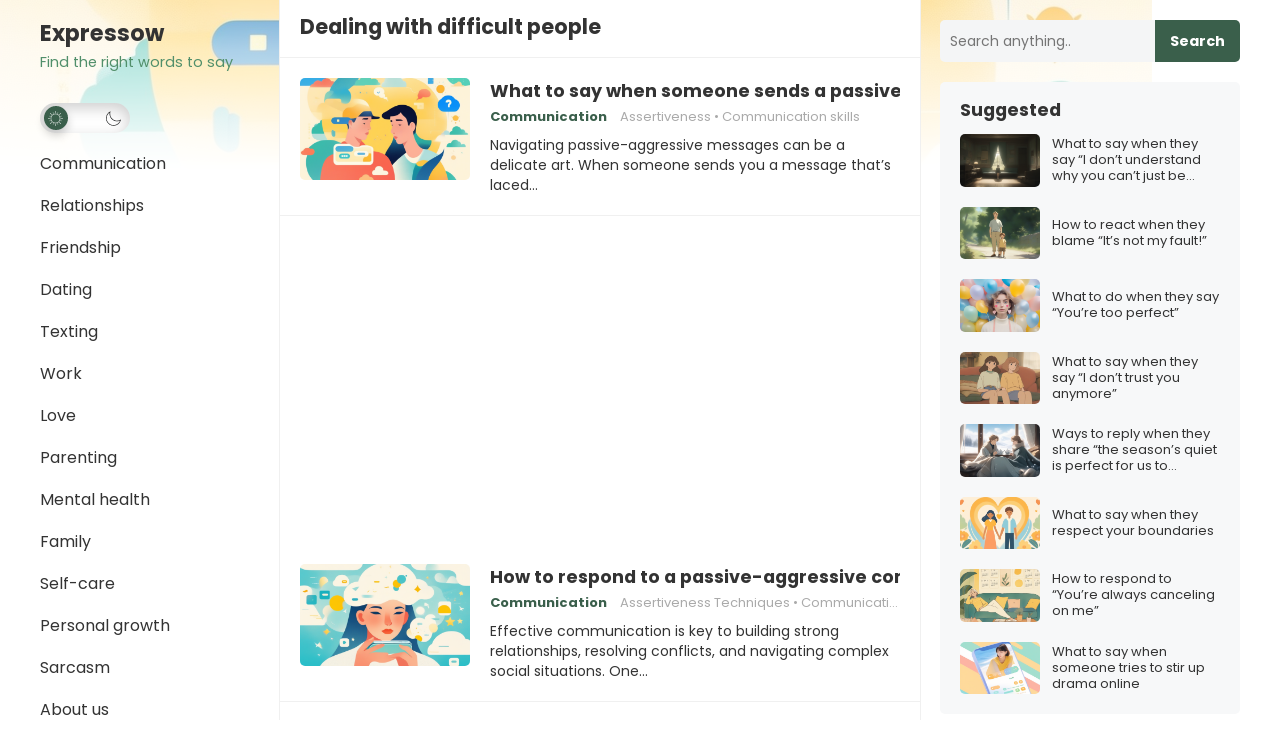

--- FILE ---
content_type: text/html; charset=utf-8
request_url: https://expressow.com/tag/dealing-with-difficult-people/page/2/
body_size: 27669
content:
<!DOCTYPE html><html lang=en-US prefix="og: https://ogp.me/ns#" data-amp-bind-class="themeState.theme == 'dark' ? 'dark-theme' : 'light-theme'" amp data-amp-auto-lightbox-disable transformed="self;v=1" i-amphtml-layout i-amphtml-no-boilerplate i-amphtml-binding><head><meta charset="UTF-8"><meta name="viewport" content="width=device-width"><link rel=preconnect href=https://cdn.ampproject.org><style amp-runtime i-amphtml-version=012512172008001>html{overflow-x:hidden!important}html.i-amphtml-fie{height:100%!important;width:100%!important}html:not([amp4ads]),html:not([amp4ads]) body{height:auto!important}html:not([amp4ads]) body{margin:0!important}body{-webkit-text-size-adjust:100%;-moz-text-size-adjust:100%;-ms-text-size-adjust:100%;text-size-adjust:100%}html.i-amphtml-singledoc.i-amphtml-embedded{-ms-touch-action:pan-y pinch-zoom;touch-action:pan-y pinch-zoom}html.i-amphtml-fie>body,html.i-amphtml-singledoc>body{overflow:visible!important}html.i-amphtml-fie:not(.i-amphtml-inabox)>body,html.i-amphtml-singledoc:not(.i-amphtml-inabox)>body{position:relative!important}html.i-amphtml-ios-embed-legacy>body{overflow-x:hidden!important;overflow-y:auto!important;position:absolute!important}html.i-amphtml-ios-embed{overflow-y:auto!important;position:static}#i-amphtml-wrapper{overflow-x:hidden!important;overflow-y:auto!important;position:absolute!important;top:0!important;left:0!important;right:0!important;bottom:0!important;margin:0!important;display:block!important}html.i-amphtml-ios-embed.i-amphtml-ios-overscroll,html.i-amphtml-ios-embed.i-amphtml-ios-overscroll>#i-amphtml-wrapper{-webkit-overflow-scrolling:touch!important}#i-amphtml-wrapper>body{position:relative!important;border-top:1px solid transparent!important}#i-amphtml-wrapper+body{visibility:visible}#i-amphtml-wrapper+body .i-amphtml-lightbox-element,#i-amphtml-wrapper+body[i-amphtml-lightbox]{visibility:hidden}#i-amphtml-wrapper+body[i-amphtml-lightbox] .i-amphtml-lightbox-element{visibility:visible}#i-amphtml-wrapper.i-amphtml-scroll-disabled,.i-amphtml-scroll-disabled{overflow-x:hidden!important;overflow-y:hidden!important}amp-instagram{padding:54px 0px 0px!important;background-color:#fff}amp-iframe iframe{box-sizing:border-box!important}[amp-access][amp-access-hide]{display:none}[subscriptions-dialog],body:not(.i-amphtml-subs-ready) [subscriptions-action],body:not(.i-amphtml-subs-ready) [subscriptions-section]{display:none!important}amp-experiment,amp-live-list>[update]{display:none}amp-list[resizable-children]>.i-amphtml-loading-container.amp-hidden{display:none!important}amp-list [fetch-error],amp-list[load-more] [load-more-button],amp-list[load-more] [load-more-end],amp-list[load-more] [load-more-failed],amp-list[load-more] [load-more-loading]{display:none}amp-list[diffable] div[role=list]{display:block}amp-story-page,amp-story[standalone]{min-height:1px!important;display:block!important;height:100%!important;margin:0!important;padding:0!important;overflow:hidden!important;width:100%!important}amp-story[standalone]{background-color:#000!important;position:relative!important}amp-story-page{background-color:#757575}amp-story .amp-active>div,amp-story .i-amphtml-loader-background{display:none!important}amp-story-page:not(:first-of-type):not([distance]):not([active]){transform:translateY(1000vh)!important}amp-autocomplete{position:relative!important;display:inline-block!important}amp-autocomplete>input,amp-autocomplete>textarea{padding:0.5rem;border:1px solid rgba(0,0,0,.33)}.i-amphtml-autocomplete-results,amp-autocomplete>input,amp-autocomplete>textarea{font-size:1rem;line-height:1.5rem}[amp-fx^=fly-in]{visibility:hidden}amp-script[nodom],amp-script[sandboxed]{position:fixed!important;top:0!important;width:1px!important;height:1px!important;overflow:hidden!important;visibility:hidden}[hidden]{display:none!important}.i-amphtml-element{display:inline-block}.i-amphtml-blurry-placeholder{transition:opacity 0.3s cubic-bezier(0.0,0.0,0.2,1)!important;pointer-events:none}[layout=nodisplay]:not(.i-amphtml-element){display:none!important}.i-amphtml-layout-fixed,[layout=fixed][width][height]:not(.i-amphtml-layout-fixed){display:inline-block;position:relative}.i-amphtml-layout-responsive,[layout=responsive][width][height]:not(.i-amphtml-layout-responsive),[width][height][heights]:not([layout]):not(.i-amphtml-layout-responsive),[width][height][sizes]:not(img):not([layout]):not(.i-amphtml-layout-responsive){display:block;position:relative}.i-amphtml-layout-intrinsic,[layout=intrinsic][width][height]:not(.i-amphtml-layout-intrinsic){display:inline-block;position:relative;max-width:100%}.i-amphtml-layout-intrinsic .i-amphtml-sizer{max-width:100%}.i-amphtml-intrinsic-sizer{max-width:100%;display:block!important}.i-amphtml-layout-container,.i-amphtml-layout-fixed-height,[layout=container],[layout=fixed-height][height]:not(.i-amphtml-layout-fixed-height){display:block;position:relative}.i-amphtml-layout-fill,.i-amphtml-layout-fill.i-amphtml-notbuilt,[layout=fill]:not(.i-amphtml-layout-fill),body noscript>*{display:block;overflow:hidden!important;position:absolute;top:0;left:0;bottom:0;right:0}body noscript>*{position:absolute!important;width:100%;height:100%;z-index:2}body noscript{display:inline!important}.i-amphtml-layout-flex-item,[layout=flex-item]:not(.i-amphtml-layout-flex-item){display:block;position:relative;-ms-flex:1 1 auto;flex:1 1 auto}.i-amphtml-layout-fluid{position:relative}.i-amphtml-layout-size-defined{overflow:hidden!important}.i-amphtml-layout-awaiting-size{position:absolute!important;top:auto!important;bottom:auto!important}i-amphtml-sizer{display:block!important}@supports (aspect-ratio:1/1){i-amphtml-sizer.i-amphtml-disable-ar{display:none!important}}.i-amphtml-blurry-placeholder,.i-amphtml-fill-content{display:block;height:0;max-height:100%;max-width:100%;min-height:100%;min-width:100%;width:0;margin:auto}.i-amphtml-layout-size-defined .i-amphtml-fill-content{position:absolute;top:0;left:0;bottom:0;right:0}.i-amphtml-replaced-content,.i-amphtml-screen-reader{padding:0!important;border:none!important}.i-amphtml-screen-reader{position:fixed!important;top:0px!important;left:0px!important;width:4px!important;height:4px!important;opacity:0!important;overflow:hidden!important;margin:0!important;display:block!important;visibility:visible!important}.i-amphtml-screen-reader~.i-amphtml-screen-reader{left:8px!important}.i-amphtml-screen-reader~.i-amphtml-screen-reader~.i-amphtml-screen-reader{left:12px!important}.i-amphtml-screen-reader~.i-amphtml-screen-reader~.i-amphtml-screen-reader~.i-amphtml-screen-reader{left:16px!important}.i-amphtml-unresolved{position:relative;overflow:hidden!important}.i-amphtml-select-disabled{-webkit-user-select:none!important;-ms-user-select:none!important;user-select:none!important}.i-amphtml-notbuilt,[layout]:not(.i-amphtml-element),[width][height][heights]:not([layout]):not(.i-amphtml-element),[width][height][sizes]:not(img):not([layout]):not(.i-amphtml-element){position:relative;overflow:hidden!important;color:transparent!important}.i-amphtml-notbuilt:not(.i-amphtml-layout-container)>*,[layout]:not([layout=container]):not(.i-amphtml-element)>*,[width][height][heights]:not([layout]):not(.i-amphtml-element)>*,[width][height][sizes]:not([layout]):not(.i-amphtml-element)>*{display:none}amp-img:not(.i-amphtml-element)[i-amphtml-ssr]>img.i-amphtml-fill-content{display:block}.i-amphtml-notbuilt:not(.i-amphtml-layout-container),[layout]:not([layout=container]):not(.i-amphtml-element),[width][height][heights]:not([layout]):not(.i-amphtml-element),[width][height][sizes]:not(img):not([layout]):not(.i-amphtml-element){color:transparent!important;line-height:0!important}.i-amphtml-ghost{visibility:hidden!important}.i-amphtml-element>[placeholder],[layout]:not(.i-amphtml-element)>[placeholder],[width][height][heights]:not([layout]):not(.i-amphtml-element)>[placeholder],[width][height][sizes]:not([layout]):not(.i-amphtml-element)>[placeholder]{display:block;line-height:normal}.i-amphtml-element>[placeholder].amp-hidden,.i-amphtml-element>[placeholder].hidden{visibility:hidden}.i-amphtml-element:not(.amp-notsupported)>[fallback],.i-amphtml-layout-container>[placeholder].amp-hidden,.i-amphtml-layout-container>[placeholder].hidden{display:none}.i-amphtml-layout-size-defined>[fallback],.i-amphtml-layout-size-defined>[placeholder]{position:absolute!important;top:0!important;left:0!important;right:0!important;bottom:0!important;z-index:1}amp-img[i-amphtml-ssr]:not(.i-amphtml-element)>[placeholder]{z-index:auto}.i-amphtml-notbuilt>[placeholder]{display:block!important}.i-amphtml-hidden-by-media-query{display:none!important}.i-amphtml-element-error{background:red!important;color:#fff!important;position:relative!important}.i-amphtml-element-error:before{content:attr(error-message)}i-amp-scroll-container,i-amphtml-scroll-container{position:absolute;top:0;left:0;right:0;bottom:0;display:block}i-amp-scroll-container.amp-active,i-amphtml-scroll-container.amp-active{overflow:auto;-webkit-overflow-scrolling:touch}.i-amphtml-loading-container{display:block!important;pointer-events:none;z-index:1}.i-amphtml-notbuilt>.i-amphtml-loading-container{display:block!important}.i-amphtml-loading-container.amp-hidden{visibility:hidden}.i-amphtml-element>[overflow]{cursor:pointer;position:relative;z-index:2;visibility:hidden;display:initial;line-height:normal}.i-amphtml-layout-size-defined>[overflow]{position:absolute}.i-amphtml-element>[overflow].amp-visible{visibility:visible}template{display:none!important}.amp-border-box,.amp-border-box *,.amp-border-box :after,.amp-border-box :before{box-sizing:border-box}amp-pixel{display:none!important}amp-analytics,amp-auto-ads,amp-story-auto-ads{position:fixed!important;top:0!important;width:1px!important;height:1px!important;overflow:hidden!important;visibility:hidden}amp-story{visibility:hidden!important}html.i-amphtml-fie>amp-analytics{position:initial!important}[visible-when-invalid]:not(.visible),form [submit-error],form [submit-success],form [submitting]{display:none}amp-accordion{display:block!important}@media (min-width:1px){:where(amp-accordion>section)>:first-child{margin:0;background-color:#efefef;padding-right:20px;border:1px solid #dfdfdf}:where(amp-accordion>section)>:last-child{margin:0}}amp-accordion>section{float:none!important}amp-accordion>section>*{float:none!important;display:block!important;overflow:hidden!important;position:relative!important}amp-accordion,amp-accordion>section{margin:0}amp-accordion:not(.i-amphtml-built)>section>:last-child{display:none!important}amp-accordion:not(.i-amphtml-built)>section[expanded]>:last-child{display:block!important}</style><meta http-equiv="X-UA-Compatible" content="IE=edge"><meta name="amp-script-src" content="sha384-PzDsSozdbTwQEfixg-ozkumkz0uWDSPouYv9jVa3rFZdVWeObULERm8qV-IhknhQ sha384-7fCWQpoLROtbvt3gy2lbmf3XN81zng2zDHcXVb_1n7p9zD4hLLSqvK9Blt89-a_3 sha384-PkXOWXopJ29mU5xjHPcGjkDpGUprFy_WD1Y9XlpR_QDvwZYU8jYqDyPzarsxJuAb"><meta name="HandheldFriendly" content="true"><meta name="robots" content="follow, index, max-snippet:-1, max-video-preview:-1, max-image-preview:large"><meta property="og:locale" content="en_US"><meta property="og:type" content="article"><meta property="og:title" content="Dealing with difficult people – Page 2 of 2 – Expressow"><meta property="og:url" content="https://expressow.com/tag/dealing-with-difficult-people/page/2/"><meta property="og:site_name" content="Expressow"><meta property="og:image" content="https://i0.wp.com/expressow.com/wp-content/uploads/2022/12/expressow-cover.jpg"><meta property="og:image:secure_url" content="https://i0.wp.com/expressow.com/wp-content/uploads/2022/12/expressow-cover.jpg"><meta property="og:image:width" content="1200"><meta property="og:image:height" content="630"><meta property="og:image:type" content="image/jpeg"><meta name="twitter:card" content="summary_large_image"><meta name="twitter:title" content="Dealing with difficult people – Page 2 of 2 – Expressow"><meta name="twitter:image" content="https://i0.wp.com/expressow.com/wp-content/uploads/2022/12/expressow-cover.jpg"><meta name="twitter:label1" content="Posts"><meta name="twitter:data1" content="12"><meta name="generator" content="WordPress 6.9"><meta name="generator" content="AMP Plugin v2.5.5; mode=standard"><meta name="msapplication-TileImage" content="https://i0.wp.com/expressow.com/wp-content/uploads/2022/12/expressow-favicon.png?fit=102%2C101&amp;ssl=1"><link rel=preconnect href=https://fonts.gstatic.com crossorigin><link rel=dns-prefetch href=https://fonts.gstatic.com><link rel=preconnect href=https://fonts.googleapis.com><link rel=preconnect href=//i0.wp.com><link rel=preconnect href=//c0.wp.com><link rel=dns-prefetch href=//fonts.googleapis.com><script async src=https://cdn.ampproject.org/v0.mjs type=module crossorigin=anonymous></script><script async nomodule src=https://cdn.ampproject.org/v0.js crossorigin=anonymous></script><script src=https://cdn.ampproject.org/v0/amp-ad-0.1.mjs async custom-element=amp-ad type=module crossorigin=anonymous></script><script async nomodule src=https://cdn.ampproject.org/v0/amp-ad-0.1.js crossorigin=anonymous custom-element=amp-ad></script><script src=https://cdn.ampproject.org/v0/amp-analytics-0.1.mjs async custom-element=amp-analytics type=module crossorigin=anonymous></script><script async nomodule src=https://cdn.ampproject.org/v0/amp-analytics-0.1.js crossorigin=anonymous custom-element=amp-analytics></script><script src=https://cdn.ampproject.org/v0/amp-animation-0.1.mjs async custom-element=amp-animation type=module crossorigin=anonymous></script><script async nomodule src=https://cdn.ampproject.org/v0/amp-animation-0.1.js crossorigin=anonymous custom-element=amp-animation></script><script async custom-element=amp-auto-ads src=https://cdn.ampproject.org/v0/amp-auto-ads-0.1.mjs type=module crossorigin=anonymous></script><script async nomodule src=https://cdn.ampproject.org/v0/amp-auto-ads-0.1.js crossorigin=anonymous custom-element=amp-auto-ads></script><script src=https://cdn.ampproject.org/v0/amp-bind-0.1.mjs async custom-element=amp-bind type=module crossorigin=anonymous></script><script async nomodule src=https://cdn.ampproject.org/v0/amp-bind-0.1.js crossorigin=anonymous custom-element=amp-bind></script><script src=https://cdn.ampproject.org/v0/amp-form-0.1.mjs async custom-element=amp-form type=module crossorigin=anonymous></script><script async nomodule src=https://cdn.ampproject.org/v0/amp-form-0.1.js crossorigin=anonymous custom-element=amp-form></script><script src=https://cdn.ampproject.org/v0/amp-position-observer-0.1.mjs async custom-element=amp-position-observer type=module crossorigin=anonymous></script><script async nomodule src=https://cdn.ampproject.org/v0/amp-position-observer-0.1.js crossorigin=anonymous custom-element=amp-position-observer></script><script src=https://cdn.ampproject.org/v0/amp-script-0.1.mjs async custom-element=amp-script type=module crossorigin=anonymous></script><script async nomodule src=https://cdn.ampproject.org/v0/amp-script-0.1.js crossorigin=anonymous custom-element=amp-script></script><link rel=icon href="https://i0.wp.com/expressow.com/wp-content/uploads/2022/12/expressow-favicon.png?fit=32%2C32&amp;ssl=1" sizes=32x32><link rel=icon href="https://i0.wp.com/expressow.com/wp-content/uploads/2022/12/expressow-favicon.png?fit=102%2C101&amp;ssl=1" sizes=192x192><link crossorigin=anonymous rel=stylesheet id=enjoyblog-googlefonts-css href="https://fonts.googleapis.com/css2?family=Inter:wght@700&amp;family=Poppins:wght@400;700&amp;display=swap" type=text/css media=all><style amp-custom>/*<![CDATA[*/amp-img:is([sizes=auto i],[sizes^="auto," i]){contain-intrinsic-size:3000px 1500px}amp-img.amp-wp-enforced-sizes{object-fit:contain}button[overflow]{bottom:0}amp-img img,amp-img noscript{image-rendering:inherit;object-fit:inherit;object-position:inherit}:root{--wp-block-synced-color:#7a00df;--wp-block-synced-color--rgb:122,0,223;--wp-bound-block-color:var(--wp-block-synced-color);--wp-editor-canvas-background:#ddd;--wp-admin-theme-color:#007cba;--wp-admin-theme-color--rgb:0,124,186;--wp-admin-theme-color-darker-10:#006ba1;--wp-admin-theme-color-darker-10--rgb:0,107,160.5;--wp-admin-theme-color-darker-20:#005a87;--wp-admin-theme-color-darker-20--rgb:0,90,135;--wp-admin-border-width-focus:2px}@media (min-resolution:192dpi){:root{--wp-admin-border-width-focus:1.5px}}.wp-element-button{cursor:pointer}:root{--wp--preset--font-size--normal:16px;--wp--preset--font-size--huge:42px}.screen-reader-text{border:0;clip-path:inset(50%);height:1px;margin:-1px;overflow:hidden;padding:0;position:absolute;width:1px}.screen-reader-text:not(#_#_#_#_#_#_#_){word-wrap:normal}.screen-reader-text:focus{background-color:#ddd;clip-path:none;color:#444;display:block;font-size:1em;height:auto;left:5px;line-height:normal;padding:15px 23px 14px;text-decoration:none;top:5px;width:auto;z-index:100000}html :where(.has-border-color){border-style:solid}html :where([data-amp-original-style*=border-top-color]){border-top-style:solid}html :where([data-amp-original-style*=border-right-color]){border-right-style:solid}html :where([data-amp-original-style*=border-bottom-color]){border-bottom-style:solid}html :where([data-amp-original-style*=border-left-color]){border-left-style:solid}html :where([data-amp-original-style*=border-width]){border-style:solid}html :where([data-amp-original-style*=border-top-width]){border-top-style:solid}html :where([data-amp-original-style*=border-right-width]){border-right-style:solid}html :where([data-amp-original-style*=border-bottom-width]){border-bottom-style:solid}html :where([data-amp-original-style*=border-left-width]){border-left-style:solid}html :where(amp-img[class*=wp-image-]),html :where(amp-anim[class*=wp-image-]){height:auto;max-width:100%}:where(figure){margin:0 0 1em}html :where(.is-position-sticky){--wp-admin--admin-bar--position-offset:var(--wp-admin--admin-bar--height,0px)}@media screen and (max-width:600px){html:where(.is-position-sticky){--wp-admin--admin-bar--position-offset:0px}}.wp-block-search__button{margin-left:10px;word-break:normal}.wp-block-search__button svg{height:1.25em;min-height:24px;min-width:24px;width:1.25em;fill:currentColor;vertical-align:text-bottom}:where(.wp-block-search__button){border:1px solid #ccc;padding:6px 10px}.wp-block-search__inside-wrapper{display:flex;flex:auto;flex-wrap:nowrap;max-width:100%}.wp-block-search__label{width:100%}:where(.wp-block-search__input){appearance:none;border:1px solid #949494;flex-grow:1;font-family:inherit;font-size:inherit;font-style:inherit;font-weight:inherit;letter-spacing:inherit;line-height:inherit;margin-left:0;margin-right:0;min-width:3rem;padding:8px;text-transform:inherit}:where(.wp-block-search__input):not(#_#_#_#_#_#_#_){text-decoration:unset}:where(.wp-block-search__button-inside .wp-block-search__inside-wrapper){background-color:#fff;border:1px solid #949494;box-sizing:border-box;padding:4px}:where(.wp-block-search__button-inside .wp-block-search__inside-wrapper) .wp-block-search__input{border:none;border-radius:0;padding:0 4px}:where(.wp-block-search__button-inside .wp-block-search__inside-wrapper) .wp-block-search__input:focus{outline:none}:where(.wp-block-search__button-inside .wp-block-search__inside-wrapper) :where(.wp-block-search__button){padding:4px 8px}.wp-block-search .wp-block-search__label{font-weight:700}.wp-block-search__button{border:1px solid #ccc;padding:.375em .625em}:root{--wp--preset--aspect-ratio--square:1;--wp--preset--aspect-ratio--4-3:4/3;--wp--preset--aspect-ratio--3-4:3/4;--wp--preset--aspect-ratio--3-2:3/2;--wp--preset--aspect-ratio--2-3:2/3;--wp--preset--aspect-ratio--16-9:16/9;--wp--preset--aspect-ratio--9-16:9/16;--wp--preset--color--black:#000;--wp--preset--color--cyan-bluish-gray:#abb8c3;--wp--preset--color--white:#fff;--wp--preset--color--pale-pink:#f78da7;--wp--preset--color--vivid-red:#cf2e2e;--wp--preset--color--luminous-vivid-orange:#ff6900;--wp--preset--color--luminous-vivid-amber:#fcb900;--wp--preset--color--light-green-cyan:#7bdcb5;--wp--preset--color--vivid-green-cyan:#00d084;--wp--preset--color--pale-cyan-blue:#8ed1fc;--wp--preset--color--vivid-cyan-blue:#0693e3;--wp--preset--color--vivid-purple:#9b51e0;--wp--preset--gradient--vivid-cyan-blue-to-vivid-purple:linear-gradient(135deg,#0693e3 0%,#9b51e0 100%);--wp--preset--gradient--light-green-cyan-to-vivid-green-cyan:linear-gradient(135deg,#7adcb4 0%,#00d082 100%);--wp--preset--gradient--luminous-vivid-amber-to-luminous-vivid-orange:linear-gradient(135deg,#fcb900 0%,#ff6900 100%);--wp--preset--gradient--luminous-vivid-orange-to-vivid-red:linear-gradient(135deg,#ff6900 0%,#cf2e2e 100%);--wp--preset--gradient--very-light-gray-to-cyan-bluish-gray:linear-gradient(135deg,#eee 0%,#a9b8c3 100%);--wp--preset--gradient--cool-to-warm-spectrum:linear-gradient(135deg,#4aeadc 0%,#9778d1 20%,#cf2aba 40%,#ee2c82 60%,#fb6962 80%,#fef84c 100%);--wp--preset--gradient--blush-light-purple:linear-gradient(135deg,#ffceec 0%,#9896f0 100%);--wp--preset--gradient--blush-bordeaux:linear-gradient(135deg,#fecda5 0%,#fe2d2d 50%,#6b003e 100%);--wp--preset--gradient--luminous-dusk:linear-gradient(135deg,#ffcb70 0%,#c751c0 50%,#4158d0 100%);--wp--preset--gradient--pale-ocean:linear-gradient(135deg,#fff5cb 0%,#b6e3d4 50%,#33a7b5 100%);--wp--preset--gradient--electric-grass:linear-gradient(135deg,#caf880 0%,#71ce7e 100%);--wp--preset--gradient--midnight:linear-gradient(135deg,#020381 0%,#2874fc 100%);--wp--preset--font-size--small:13px;--wp--preset--font-size--medium:20px;--wp--preset--font-size--large:36px;--wp--preset--font-size--x-large:42px;--wp--preset--spacing--20:.44rem;--wp--preset--spacing--30:.67rem;--wp--preset--spacing--40:1rem;--wp--preset--spacing--50:1.5rem;--wp--preset--spacing--60:2.25rem;--wp--preset--spacing--70:3.38rem;--wp--preset--spacing--80:5.06rem;--wp--preset--shadow--natural:6px 6px 9px rgba(0,0,0,.2);--wp--preset--shadow--deep:12px 12px 50px rgba(0,0,0,.4);--wp--preset--shadow--sharp:6px 6px 0px rgba(0,0,0,.2);--wp--preset--shadow--outlined:6px 6px 0px -3px #fff,6px 6px #000;--wp--preset--shadow--crisp:6px 6px 0px #000}:where(.is-layout-flex){gap:.5em}:where(.is-layout-grid){gap:.5em}:where(.wp-block-columns.is-layout-flex){gap:2em}:where(.wp-block-columns.is-layout-grid){gap:2em}:where(.wp-block-post-template.is-layout-flex){gap:1.25em}:where(.wp-block-post-template.is-layout-grid){gap:1.25em}:root{--expressow-color:#3a5f4b}.content-loop .entry-title,.content-loop .entry-summary,.widget-posts-thumbnail .entry-wrap a{overflow:hidden;display:-webkit-box;-webkit-box-orient:vertical}.content-loop .entry-title{-webkit-line-clamp:2}.content-loop .entry-summary,.widget-posts-thumbnail .entry-wrap a{-webkit-line-clamp:3}html{-webkit-text-size-adjust:100%}*,*:before,*:after{box-sizing:border-box}html,body,div,span,h1,h2,amp-img,ul,li,form,label,aside,header,nav{margin:0;padding:0;border:0;outline:0;font-size:100%;vertical-align:baseline;background:transparent;word-wrap:break-word}body{line-height:1}aside,header,nav,main{display:block}nav ul{list-style:none}a{margin:0;padding:0;font-size:100%;vertical-align:baseline;background:transparent}input{vertical-align:middle}amp-img{height:auto;max-width:100%}amp-img[class*="align"],amp-img[class*="attachment-"]{height:auto}.screen-reader-text{border:0;clip:rect(1px,1px,1px,1px);clip-path:inset(50%);height:1px;margin:-1px;overflow:hidden;padding:0;width:1px}.screen-reader-text:not(#_#_#_#_#_#_#_){position:absolute;word-wrap:normal}.screen-reader-text:focus{background-color:#f1f1f1;border-radius:3px;box-shadow:0 0 2px 2px rgba(0,0,0,.6);clip-path:none;color:#21759b;display:block;font-size:14px;font-size:.875rem;font-weight:bold;height:auto;right:5px;line-height:normal;padding:15px 23px 14px;text-decoration:none;top:5px;width:auto;z-index:100000}.screen-reader-text:focus:not(#_#_#_#_#_#_#_){clip:auto}.skip-link{left:-9999rem;top:2.5rem;z-index:999999999;text-decoration:underline}.skip-link:focus{display:block;left:6px;top:7px;font-size:14px;font-weight:600;text-decoration:none;line-height:normal;padding:15px 23px 14px;z-index:100000;right:auto}h1,h2{color:#333;font-weight:bold}input{-moz-box-sizing:border-box;-webkit-box-sizing:border-box;box-sizing:border-box}input{-webkit-appearance:none}input,input[type="text"],input[type="email"],input[type="url"],input[type="search"],input[type="password"],input[type="tel"]{font-size:15px;font-weight:normal;background-color:#fff;border:1px solid #e9e9e9;color:#333}input:focus,input[type="text"]:focus,input[type="email"]:focus,input[type="url"]:focus,input[type="search"]:focus,input[type="password"]:focus,input[type="tel"]:focus{border-color:#bfbfbf}input[type="file"]{-webkit-box-shadow:none;box-shadow:none}input[type="text"],input[type="email"],input[type="url"],input[type="search"],input[type="password"],input[type="tel"]{height:42px;line-height:42px;padding:0 15px}button,input[type="submit"],input[type="reset"],input[type="button"]{border:none;padding:0 15px;white-space:nowrap;vertical-align:middle;cursor:pointer;color:#fff;font-size:16px;font-weight:bold;height:42px;line-height:42px;-webkit-user-select:none;-moz-user-select:none;-ms-user-select:none;user-select:none;-webkit-appearance:none;-webkit-backface-visibility:hidden}button:hover,input[type="reset"]:hover,input[type="submit"]:hover,input[type="button"]:hover{color:#fff;opacity:.85;text-decoration:none}.clear:before,.clear:after{content:"";display:table}.clear:after{clear:both}.clear{clear:both}.screen-reader-text{clip:rect(1px,1px,1px,1px);position:absolute}body{background:#fff;color:#333;font-style:normal;font-size:16px;font-weight:400;line-height:1.7em}a{text-decoration:none}a:hover{text-decoration:underline}a:visited{color:#333}.container{margin:0 auto;width:1200px}#page{background:#fff}#masthead .container{position:relative}.site-header{background-color:#fff;border-bottom:1px solid #f0f0f0;width:100%;top:0;z-index:999;display:none}.site-start{display:block;width:100%}.site-branding{margin:0 0 10px 0;min-width:220px;position:relative;z-index:99}.site-branding amp-img{width:auto;max-width:220px}.site-title{font-size:1.4em;font-weight:bold}.site-title a{color:#333;display:block}.site-title a:hover,.site-title a:visited{color:#333;text-decoration:none}.site-description{color:#999;font-size:.9em;position:relative;overflow:hidden;text-overflow:ellipsis;white-space:nowrap}.mobile-branding .site-title{line-height:60px}.mobile-branding .site-title a{display:inline-block}.mobile-branding .site-description{display:none}.sf-menu *{margin:0;padding:0;list-style:none}.sf-menu{margin:0;padding:0;list-style:none}.sf-menu li{position:relative}.sf-menu li:hover>ul{display:block}.sf-menu ul{position:absolute;display:none;top:100%;left:0;z-index:99}.sf-menu ul ul{top:0;left:200px}.sf-menu>li{float:left}.sf-menu a{display:block;position:relative}.sf-menu{float:left}.sf-menu ul{background-color:#fff;width:240px;box-shadow:rgba(190,190,190,.45882) 0px 1px 5px;-webkit-box-shadow:rgba(190,190,190,.45882) 0px 1px 5px}.sf-menu a{text-decoration:none;zoom:1}.sf-menu li a{margin:0;padding:0 20px;color:#333;font-size:16px}.sf-menu li li{line-height:1.5}.sf-menu li li:first-child{padding-top:10px}.sf-menu li li:last-child{padding-bottom:2px}.sf-menu li li a{color:#333;font-size:15px;margin-bottom:8px;padding:0 15px}.sf-menu li:hover li a{color:#333;display:block}#primary-menu{float:none;z-index:999;position:relative;left:-20px}#primary-menu li{float:none;width:260px}#primary-menu li ul{left:100%;margin-top:-42px}#primary-menu li ul ul{margin-top:0;left:240px}#primary-menu li a{border-radius:23px;display:inline-block;line-height:42px}#primary-menu li a:hover{background-color:var(--expressow-color);color:#fff}#primary-menu li li a{border:none;display:block;font-size:15px;font-weight:normal;line-height:1.5;margin-left:0;margin-right:0;padding-left:15px;padding-right:15px;text-transform:none}#primary-menu li li a:not(#_#_#_#_#_#_#_#_#_){background:none;color:#111}#primary-menu li li a:hover:not(#_#_#_#_#_#_#_#_#_){background:none;color:var(--expressow-color)}.entry-title{font-weight:bold;line-height:1.3}.entry-title a,.entry-title a:visited{color:#333}.entry-title a:hover{text-decoration:underline}.left-sidebar{float:left;width:240px;height:100%;z-index:99;padding:20px 0 0 0}.content-wrap{float:left;width:960px}.site-content{position:relative}.site-content:before{display:block;content:" ";width:1px;height:100%;border-left:1px solid #f0f0f0;position:absolute;left:239px}.site-content:after{display:block;content:" ";width:1px;height:100%;border-left:1px solid #f0f0f0;position:absolute;top:0;left:880px}#primary{background-color:#fff;float:left;width:640px}.site-main:after{clear:both;content:" ";display:block}#recent-content{position:relative}#recent-content .thumbnail-link{line-height:.8}.breadcrumbs{border-bottom:1px solid #f0f0f0;position:relative;padding:15px 20px}.breadcrumbs h1{display:inline-block;font-size:1.3em;line-height:1}.breadcrumbs h1 a,.breadcrumbs h1 a:visited{color:#999}.breadcrumbs h1 a:hover{color:#333;text-decoration:none}.content-loop:after{clear:both;content:" ";display:block}.content-loop .hentry{background-color:#fff;border-bottom:1px solid #f0f0f0;position:relative;padding:20px}.content-loop .hentry:hover{background-color:#f7f8f9}.content-loop .hentry:after{clear:both;content:" ";display:block}.content-loop .thumbnail-link{display:block;float:left;position:relative;line-height:.5;text-align:center;margin:0 20px 0 0;width:170px}.content-loop .thumbnail-link amp-img{border-radius:5px;width:100%}amp-img img,amp-img noscript{width:100%}.content-loop .entry-title{font-size:1.4em;line-height:1.25;margin-bottom:10px}.content-loop .entry-title a{color:#333}.content-loop .entry-meta{font-size:13px;line-height:1;margin-bottom:10px}.content-loop .entry-category{margin-right:10px}.entry-meta{color:#aaa;font-size:13px;position:relative}.entry-meta .entry-category{font-weight:bold}.entry-meta .entry-category a:hover{text-decoration:underline}.content-loop .hentry{transition:.3s all}.pagination{background-color:#fff;width:100%;padding:30px 0;text-align:center}.pagination .page-numbers{background-color:#f3f4f5;border-radius:17px;color:#333;display:inline-block;font-size:.95em;height:34px;line-height:34px;padding:0 13px}.pagination .page-numbers.current:hover,.pagination .page-numbers:hover{background-color:var(--expressow-color);color:#fff;text-decoration:none}.pagination .prev{background-color:#f3f4f5;border-radius:17px;padding:0 17px}.pagination .prev:hover{background-color:var(--expressow-color);color:#fff}input[type="checkbox"]{-webkit-appearance:checkbox;-moz-appearance:checkbox;-ms-appearance:checkbox;-o-appearance:checkbox;appearance:checkbox}.sidebar{float:right;width:300px;margin-top:20px}.sidebar .widget{background-color:#f7f8f9;border-radius:5px;padding:20px;margin-bottom:20px}.sidebar .widget h2,.sidebar .widget .widget-title{font-size:1.1em;line-height:1;margin-bottom:15px}.sidebar .widget h2 a,.sidebar .widget h2 a:visited,.sidebar .widget h2 span,.sidebar .widget .widget-title a,.sidebar .widget .widget-title a:visited,.sidebar .widget .widget-title span{color:#333;display:inline-block}.sidebar .widget h2 a:hover,.sidebar .widget .widget-title a:hover{color:var(--expressow-color);text-decoration:none}.sidebar .widget a{color:#333}.sidebar .widget a:hover{color:var(--expressow-color)}.sidebar .widget ul>li{line-height:1.45;list-style:none;margin-bottom:10px}.sidebar .widget ul > li a,.sidebar .widget ul > li a:visited{color:#333}.sidebar .widget ul li:last-child{margin-bottom:0}.sidebar .wp-block-search .wp-block-search__inside-wrapper{display:block;position:relative}.sidebar .wp-block-search label{display:none}.sidebar .wp-block-search .wp-block-search__input{border-radius:5px;max-width:100%;width:100%}.sidebar .wp-block-search .wp-block-search__button{line-height:1;background-color:var(--expressow-color);border:none;border-top-right-radius:5px;border-bottom-right-radius:5px;box-shadow:none;color:#fff;font-size:.9em;height:42px;padding:0 15px;position:absolute;top:0;right:0;-webkit-backface-visibility:hidden}.sidebar .widget_search{background-color:transparent;border-radius:5px;line-height:1;width:100%;height:42px;z-index:2;padding:0;position:relative}.sidebar .widget_search:hover{border-color:#ddd}.sidebar .widget_search input[type="search"]{background:#f4f5f6;border-radius:5px;border:none;color:#333;font-size:14px;width:100%;max-width:100%;height:42px;line-height:42px;padding:0 15px 0 10px}.sidebar .widget_search input[type="submit"]{background-color:var(--expressow-color);border:none;border-top-right-radius:5px;border-bottom-right-radius:5px;box-shadow:none;color:#fff;font-size:.9em;height:42px;padding:0 15px;position:absolute;top:0;right:0;text-align:center;-webkit-backface-visibility:hidden}.sidebar .widget_search input[type="submit"]:hover{opacity:1}.sidebar .widget-posts-thumbnail{line-height:1.4}.sidebar .widget-posts-thumbnail ul>li{margin-bottom:20px}.sidebar .widget-posts-thumbnail ul>li:not(#_#_#_#_#_#_#_#_){padding:0}.sidebar .widget-posts-thumbnail .thumbnail-wrap{width:80px;height:auto}.sidebar .widget-posts-thumbnail .entry-wrap a{font-weight:bold}.widget-posts-thumbnail ul li{margin:0 0 20px 0}.widget-posts-thumbnail li:after{content:"";display:block;clear:both}.widget-posts-thumbnail .entry-wrap{display:table;line-height:1.3}.widget-posts-thumbnail .entry-wrap a{color:#333;font-size:15px}.widget-posts-thumbnail .thumbnail-link{float:left;margin:0 12px 0 0;line-height:0;position:relative}.widget-posts-thumbnail .thumbnail-link amp-img{border-radius:5px}.widget-posts-thumbnail .entry-meta{font-size:13px;margin-top:5px}#back-top{display:none}#back-top a span{border-radius:50%;color:#fff;display:inline-block;line-height:30px;width:30px;position:fixed;right:5px;bottom:45px;z-index:25;z-index:100;background:#333;font-size:20px;text-align:center;-webkit-backface-visibility:hidden;transition:.3s all}#back-top a span:hover{background-color:var(--expressow-color);text-decoration:none}#site-bottom{font-size:13px;margin-bottom:20px}#site-bottom .site-info{color:#777}#site-bottom .site-info a{color:#777}#site-bottom .site-info a:hover{color:#111}@keyframes fadeOut{0%{opacity:1}100%{opacity:0}}.header-toggles{display:none;position:absolute;right:5px;top:8px}.header-toggles .toggle-icon{position:relative;padding:1px 0}.header-toggles .toggle-icon svg{fill:#333;height:.5rem;padding:1px 0}.header-toggles .toggle-text{color:#333;font-size:.85em;text-transform:uppercase}button.toggle{background:none;border:none;box-shadow:none;border-radius:0;color:#666;font-size:inherit;font-weight:400;letter-spacing:inherit;padding:0;text-transform:none}button.toggle:hover{background:none;color:#333}.menu-modal{background:#fff;display:none;opacity:0;overflow-y:auto;overflow-x:hidden;position:fixed;bottom:0;left:-99999rem;right:99999rem;top:0;transition:opacity .25s ease-in,left 0s .25s,right 0s .25s;z-index:99}.menu-modal.show-modal{display:flex}.menu-modal.active{left:0;opacity:1;right:0;transition:opacity .25s ease-out;z-index:999}.menu-modal-inner{background:#fff;display:flex;justify-content:stretch;overflow:auto;-ms-overflow-style:auto;width:100%}.menu-wrapper{display:flex;flex-direction:column;justify-content:space-between;position:relative}button.close-nav-toggle{display:block;font-size:1rem;justify-content:flex-end;padding:.3rem 1.5rem;width:100%;height:auto;text-align:right}button.close-nav-toggle svg{height:1rem;width:1rem;position:relative;top:3px}button.close-nav-toggle .toggle-text{margin-right:.6rem}.menu-modal .menu-top{flex-shrink:0}.modal-menu li{border-color:#dedfdf;border-style:solid;border-width:.1rem 0 0 0;display:flex;flex-wrap:wrap;line-height:1;justify-content:flex-start;margin:0}.modal-menu>li>a,.modal-menu>li>.ancestor-wrapper>a{font-size:1rem;font-weight:700}.modal-menu>li:last-child{border-bottom-width:.1rem}.modal-menu .ancestor-wrapper{display:flex;justify-content:space-between;width:100%}.modal-menu a{display:block;padding:1rem 2.5rem 1rem 1.5rem;line-height:30px;text-decoration:none;width:100%;color:#333}.modal-menu a:visited{color:#333}.modal-menu a:focus,.modal-menu a:hover{text-decoration:none}.modal-menu ul{display:none;margin:0;width:100%}.modal-menu ul li{border-left-width:1rem;border-left-color:#fff}.modal-menu ul li a{color:#333;font-weight:500}.menu-wrapper{width:100%}.menu-wrapper .menu-item{position:relative}.menu-wrapper .active{display:block}.mobile-menu{display:block}body,label,input,button{font-family:"Poppins","Helvetica Neue",Helvetica,Arial,sans-serif}h1,h2,.navigation a{font-family:"Poppins","Helvetica Neue",Helvetica,Arial,sans-serif}.entry-title{font-family:"Poppins","Helvetica Neue",Helvetica,Arial,sans-serif}a,a:visited,a:hover,.sf-menu ul li li a:hover,#primary-menu li li a:hover,.entry-meta a,.pagination .page-numbers.current,.mobile-menu ul li a:hover,.sidebar .widget a:hover,.sidebar .widget ul li a:hover{color:var(--expressow-color)}button,input[type="submit"],input[type="reset"],input[type="button"]{background-color:var(--expressow-color)}.toggle-text{display:none}.entry-tags-2 a:not(:first-child)::before{content:" • "}.entry-tags-2 a{color:#aaa}.mobile-menu .dmode{margin-left:20px;margin-top:-50px}.dmode{user-select:none;-webkit-user-select:none;-khtml-user-select:none;-moz-user-select:none;-ms-user-select:none}.dmode label{width:90px;height:30px;position:relative;display:block;background:#fff;border-radius:30px;box-shadow:inset 0px 5px 15px rgba(0,0,0,.2),inset 0px -5px 15px rgba(255,255,255,.1);cursor:pointer;transition:.3s;margin:-15px 10px 10px 0px}.dmode label:after{content:"";width:24px;height:24px;position:absolute;top:3px;left:4px;background:var(--expressow-color);border-radius:24px;box-shadow:0px 5px 10px rgba(0,0,0,.2);transition:.3s}.dmode input{width:0;height:0;visibility:hidden}.dmode input:checked+label{background:#242424}.dmode input:checked+label:after{left:calc(100% - 4px);transform:translateX(-100%);background:linear-gradient(180deg,#666,#181a1b)}.dmode label:active:after{width:calc(100% - 8px)}.dmode label svg{position:absolute;width:15px;top:8px;z-index:100}.dmode label svg.sun{left:8.45px;fill:#fff;transition:.3s}.dmode label svg.moon{left:calc(100% - 24px);fill:#181a1b;transition:.3s}.dmode input:checked + label svg.sun{fill:#7e7e7e}.dmode input:checked + label svg.moon{fill:#fff}.content-loop .entry-title{margin-bottom:0;line-height:26px}.content-loop .entry-title a{white-space:nowrap;overflow:hidden;text-overflow:ellipsis;display:inline-block}.content-loop .entry-title a:not(#_#_#_#_#_#_#_#_){width:100%}.entry-meta{white-space:nowrap;overflow:hidden;text-overflow:ellipsis}.entry-meta:not(#_#_#_#_#_#_#_){margin-bottom:3px}.entry-meta a{line-height:16px}.entry-meta a:not(#_#_#_#_#_#_#_#_){text-decoration:none}.content-loop .entry-summary{line-height:20px;font-size:14px}@media only screen and (max-width: 959px){.container{width:90%}.content-loop .entry-summary{font-size:.75em}.site-header:not(#_#_#_#_#_#_#_),.content-loop>.post:not(#_#_#_#_#_#_#_){background-color:transparent;border-color:transparent}.content-loop .post .entry-header{display:block}.content-area:not(#_#_#_#_#_#_#_){background-color:transparent}.content-loop .code-block{width:calc(110% + 4px)}.content-loop .code-block:not(#_#_#_#_#_#_#_){margin-left:calc(-5% - 2px)}}@media only screen and (max-width: 479px) and (orientation: portrait){.content-loop .post .entry-header{display:inline-grid}}@media only screen and (max-width: 479px) and (orientation: landscape){.content-loop .post .entry-header{display:inline-grid}}html[class*="embedded"] .menu-modal.active{top:32px}.wp-post-image:first-child{border-radius:7px;width:100%}#page{background:linear-gradient(180deg,rgba(255,255,255,.3) 0px,rgba(255,255,255,.6) 50px,#fff 170px)}@media only screen and (max-width: 479px){.content-loop .thumbnail-link:not(#_#_#_#_#_#_#_){width:100%}}.sidebar .widget-posts-thumbnail .entry-wrap a{font-weight:normal;font-size:13px}.content-loop .entry-title a{font-size:1.1rem}.site-branding .site-description{margin-top:5px;line-height:1.5em;display:inline-block}.widget-enjoyblog-random ul li{display:flex;align-items:center}.site-branding .site-description{color:#518f6a}.no-admin-bar .left_sidebar,.no-admin-bar .sidebar{position:-webkit-sticky;position:sticky;top:20px;margin-bottom:5px}.no-admin-bar .left_sidebar{top:0px}.bg-header-image{z-index:-1;position:absolute;top:0;left:0;width:100vw;height:100vh}.bg-header-image amp-img{object-position:top}@media (max-width: 1024px){.bg-header-image amp-img{object-fit:cover}}@media screen and (min-width: 1500px){.container{width:1500px}.content-wrap{width:1260px}.sidebar{float:right;width:450px;margin-top:20px}.content-area:not(#_#_#_#_#_#_#_){width:790px}.site-content::after{left:1030px}}@media only screen and (min-width: 1160px) and (max-width: 1199px){.container{width:1130px}.left-sidebar{width:220px}.site-content:before{left:219px}.site-content:after{left:820px}.content-wrap{width:910px}#primary{width:600px}.sidebar{width:290px}#site-bottom .site-info{font-size:.95em}.content-loop .entry-title{font-size:1.3em}}@media only screen and (min-width: 1080px) and (max-width: 1159px){.container{width:1060px}.left-sidebar{width:220px}.site-content:before{left:219px}.site-content:after{left:750px}.content-wrap{width:820px}#primary{width:530px}.sidebar{width:270px}.sidebar .widget{background-color:transparent;padding:0}.sidebar .widget h2,.sidebar .widget .widget-title{border-bottom:1px solid #f0f0f0;padding-bottom:10px}.content-loop .entry-title{font-size:1.2em}.content-loop .thumbnail-link{width:160px}}@media only screen and (min-width: 959px) and (max-width: 1079px){.container{width:930px}.site-content:after{left:930px}.content-wrap{width:690px}#primary{width:100%}.sidebar{display:none}}@media only screen and (max-width: 959px){.header-toggles{display:block;right:1%}.left-sidebar{display:none}.site-content:before,.site-content:after{content:none}.content-wrap{width:100%;margin:0;padding:0}.site-content:before{display:none;content:none}.site-header{display:block;height:60px;position:relative}.site-start{position:relative}#page{width:100%}.container{width:90%}#primary,#secondary{width:100%;margin-left:auto;margin-right:auto}.site-branding{padding-left:0;margin-left:2%}.site-branding amp-img{width:auto}.site-branding .site-title{font-size:1.2em;line-height:60px}#primary-nav{display:none}#primary{float:none}#secondary{float:none;margin-top:20px}#site-bottom{margin-bottom:0;text-align:center}#site-bottom .site-info{margin-bottom:0}#back-top a span{bottom:10px}.pagination{padding-bottom:0}.breadcrumbs{padding-top:0;padding-left:0;padding-right:0}.breadcrumbs{padding-bottom:15px}.content-loop .hentry{padding-left:0;padding-right:0}.content-loop .hentry:hover{background-color:transparent}}@media only screen and (min-width: 768px) and (max-width: 959px){.site-content{margin-top:18px;margin-bottom:18px}}@media only screen and (max-width: 767px){.site-branding amp-img{width:auto}.site-branding .site-title{line-height:60px;margin:0}.site-branding .site-description{display:none}.sidebar{margin-top:20px}.content-loop .hentry{padding:10px 0}.breadcrumbs{padding-bottom:10px}.pagination{padding:20px 0 0 0}}@media only screen and (min-width: 480px) and (max-width: 767px){.site-content{margin-top:12px;margin-bottom:12px}.content-loop .entry-title{font-size:1.05em}.content-loop .thumbnail-link{width:160px}}@media only screen and (max-width: 479px){.site-content{margin-top:10px;margin-bottom:10px}.content-loop .thumbnail-link{width:80px;margin:0 15px 10px 0}.content-loop .entry-title{font-size:1.1em}.content-loop .entry-summary{clear:both;display:block}.content-loop .entry-summary:before{clear:both;content:" ";display:block}.breadcrumbs{display:none}.pagination .page-numbers{background:none;border:none;box-shadow:none;padding:0 5px;font-size:13px;height:32px;line-height:32px}.pagination .page-numbers:hover{color:#0099e5;background:none;box-shadow:none}.sidebar .widget{margin-bottom:10px}}.dark-theme:root{--expressow-neutral-background:#131516;--expressow-neutral-text:#d8d4cf;--expressow-selection-background:#508264;--expressow-selection-text:#e8e6e3;--expressow-dark-color:#508264}html.dark-theme:not(#_#_#_#_#_#_#_#_){background-color:#181a1b}html.dark-theme:not(#_#_#_#_#_#_#_#_){color-scheme:dark}html.dark-theme{background-color:#181a1b}.dark-theme body{background-color:transparent}html.dark-theme,.dark-theme body{border-color:#736b5e;color:#e8e6e3}.dark-theme a{color:var(--expressow-dark-color)}.dark-theme ::placeholder{color:#b2aba1}.dark-theme input:-webkit-autofill:not(#_#_#_#_#_#_#_#_){background-color:#404400;color:#e8e6e3}.dark-theme ::-webkit-scrollbar{background-color:#202324;color:#aba499}.dark-theme ::-webkit-scrollbar-thumb{background-color:#454a4d}.dark-theme ::-webkit-scrollbar-thumb:hover{background-color:#575e62}.dark-theme ::-webkit-scrollbar-thumb:active{background-color:#484e51}.dark-theme ::-webkit-scrollbar-corner{background-color:#181a1b}.dark-theme ::selection:not(#_#_#_#_#_#_#_#_){background-color:#004daa;color:#e8e6e3}.dark-theme :where(.wp-block-button__link){box-shadow:none;text-decoration-color:initial}.dark-theme :where(.wp-block-post-comments input[type="submit"]){border-color:initial}.dark-theme :where(.wp-block-file__button):is(a):active,.dark-theme :where(.wp-block-file__button):is(a):focus,.dark-theme :where(.wp-block-file__button):is(a):hover,.dark-theme :where(.wp-block-file__button):is(a):visited{box-shadow:none;color:#e8e6e3;text-decoration-color:initial}.dark-theme :where(p.has-text-color:not(.has-link-color)) a{color:inherit}.dark-theme .wp-block-search__button svg{fill:currentcolor}.dark-theme :where(.wp-block-search__button){border-color:#3e4446}.dark-theme .wp-block-search__input{border-color:#4e5558}.dark-theme .wp-block-search__input:not(#_#_#_#_#_#_#_){text-decoration-color:unset}.dark-theme :where(.wp-block-search__button-inside .wp-block-search__inside-wrapper){border-color:#4e5558}.dark-theme :where(.wp-block-search__button-inside .wp-block-search__inside-wrapper) .wp-block-search__input{border-color:initial}.dark-theme :where(.wp-block-search__button-inside .wp-block-search__inside-wrapper) .wp-block-search__input:focus{outline-color:initial}.dark-theme :root{--wp--preset--font-size--normal:16px;--wp--preset--font-size--huge:42px}.dark-theme .screen-reader-text{border-color:initial}.dark-theme .screen-reader-text:focus{background-color:#2b2f31;color:#bdb7af;text-decoration-color:initial}.dark-theme .wp-block-search__button{border-color:#3e4446}.dark-theme body{--expressow-bg--wp--preset--color--black:#000;--expressow-text--wp--preset--color--black:#e8e6e3;--expressow-border--wp--preset--color--black:#8c8273;--expressow-bg--wp--preset--color--cyan-bluish-gray:#394650;--expressow-text--wp--preset--color--cyan-bluish-gray:#bbb5ac;--expressow-border--wp--preset--color--cyan-bluish-gray:#444a4d;--expressow-bg--wp--preset--color--white:#181a1b;--expressow-text--wp--preset--color--white:#e8e6e3;--expressow-border--wp--preset--color--white:#303436;--expressow-bg--wp--preset--color--pale-pink:#740823;--expressow-text--wp--preset--color--pale-pink:#f6809d;--expressow-border--wp--preset--color--pale-pink:#820927;--expressow-bg--wp--preset--color--vivid-red:#a62525;--expressow-text--wp--preset--color--vivid-red:#d64444;--expressow-border--wp--preset--color--vivid-red:#932121;--expressow-bg--wp--preset--color--luminous-vivid-orange:#cc5400;--expressow-text--wp--preset--color--luminous-vivid-orange:#ff781a;--expressow-border--wp--preset--color--luminous-vivid-orange:#b34a00;--expressow-bg--wp--preset--color--luminous-vivid-amber:#ca9400;--expressow-text--wp--preset--color--luminous-vivid-amber:#ffc31c;--expressow-border--wp--preset--color--luminous-vivid-amber:#b38400;--expressow-bg--wp--preset--color--light-green-cyan:#20785d;--expressow-text--wp--preset--color--light-green-cyan:#7adcb5;--expressow-border--wp--preset--color--light-green-cyan:#207855;--expressow-bg--wp--preset--color--vivid-green-cyan:#00a66a;--expressow-text--wp--preset--color--vivid-green-cyan:#3affb7;--expressow-border--wp--preset--color--vivid-green-cyan:#00c17a;--expressow-bg--wp--preset--color--pale-cyan-blue:#034975;--expressow-text--wp--preset--color--pale-cyan-blue:#7ecbfc;--expressow-border--wp--preset--color--pale-cyan-blue:#045385;--expressow-bg--wp--preset--color--vivid-cyan-blue:#0576b6;--expressow-text--wp--preset--color--vivid-cyan-blue:#2eb0f9;--expressow-border--wp--preset--color--vivid-cyan-blue:#0575b4;--expressow-bg--wp--preset--color--vivid-purple:#591a94;--expressow-text--wp--preset--color--vivid-purple:#a05ae2;--expressow-border--wp--preset--color--vivid-purple:#54198b;--expressow-bgimg--wp--preset--gradient--vivid-cyan-blue-to-vivid-purple:linear-gradient(135deg,#0576b6 0%,#591a94 100%);--expressow-bgimg--wp--preset--gradient--light-green-cyan-to-vivid-green-cyan:linear-gradient(135deg,#20785d 0%,#00a668 100%);--expressow-bgimg--wp--preset--gradient--luminous-vivid-amber-to-luminous-vivid-orange:linear-gradient(135deg,#ca9400 0%,#cc5400 100%);--expressow-bgimg--wp--preset--gradient--luminous-vivid-orange-to-vivid-red:linear-gradient(135deg,#cc5400 0%,#a62525 100%);--expressow-bgimg--wp--preset--gradient--very-light-gray-to-cyan-bluish-gray:linear-gradient(135deg,#222426 0%,#394752 100%);--expressow-bgimg--wp--preset--gradient--cool-to-warm-spectrum:linear-gradient(135deg,#129a91 0%,#442977 20%,#a62295 40%,#ae0e55 60%,#900a04 80%,#777301 100%);--expressow-bgimg--wp--preset--gradient--blush-light-purple:linear-gradient(135deg,#500031 0%,#110f6c 100%);--expressow-bgimg--wp--preset--gradient--blush-bordeaux:linear-gradient(135deg,#683001 0%,#b10101 50%,#560032 100%);--expressow-bgimg--wp--preset--gradient--luminous-dusk:linear-gradient(135deg,#895700 0%,#8f2e89 50%,#26399b 100%);--expressow-bgimg--wp--preset--gradient--pale-ocean:linear-gradient(135deg,#3e3200 0%,#1f5144 50%,#298691 100%);--expressow-bgimg--wp--preset--gradient--electric-grass:linear-gradient(135deg,#445d05 0%,#2a7b47 100%);--expressow-bgimg--wp--preset--gradient--midnight:linear-gradient(135deg,#020267 0%,#0342b3 100%);--expressow-bgimg--wp--preset--duotone--dark-grayscale:url("https://expressow.com/#wp-duotone-dark-grayscale");--expressow-bgimg--wp--preset--duotone--grayscale:url("https://expressow.com/#wp-duotone-grayscale");--expressow-bgimg--wp--preset--duotone--purple-yellow:url("https://expressow.com/#wp-duotone-purple-yellow");--expressow-bgimg--wp--preset--duotone--blue-red:url("https://expressow.com/#wp-duotone-blue-red");--expressow-bgimg--wp--preset--duotone--midnight:url("https://expressow.com/#wp-duotone-midnight");--expressow-bgimg--wp--preset--duotone--magenta-yellow:url("https://expressow.com/#wp-duotone-magenta-yellow");--expressow-bgimg--wp--preset--duotone--purple-green:url("https://expressow.com/#wp-duotone-purple-green");--expressow-bgimg--wp--preset--duotone--blue-orange:url("https://expressow.com/#wp-duotone-blue-orange");--wp--preset--font-size--small:13px;--wp--preset--font-size--medium:20px;--wp--preset--font-size--large:36px;--wp--preset--font-size--x-large:42px;--wp--preset--spacing--20:.44rem;--wp--preset--spacing--30:.67rem;--wp--preset--spacing--40:1rem;--wp--preset--spacing--50:1.5rem;--wp--preset--spacing--60:2.25rem;--wp--preset--spacing--70:3.38rem;--wp--preset--spacing--80:5.06rem}.dark-theme html,.dark-theme body,.dark-theme div,.dark-theme span,.dark-theme h1,.dark-theme h2,.dark-theme amp-img,.dark-theme ul,.dark-theme li,.dark-theme form,.dark-theme label,.dark-theme aside,.dark-theme header,.dark-theme nav{border-color:initial;outline-color:initial;background-image:initial;background-color:transparent}.dark-theme nav ul{list-style-image:initial}.dark-theme a{background-image:initial;background-color:transparent}.dark-theme .screen-reader-text{border-color:initial}.dark-theme .screen-reader-text:focus{background-color:#202324;box-shadow:rgba(0,0,0,.6) 0px 0px 2px 2px;color:#68badf;text-decoration-color:initial}.dark-theme .skip-link{text-decoration-color:initial}.dark-theme .skip-link:focus{text-decoration-color:initial}.dark-theme h1,.dark-theme h2{color:#c8c3bc}.dark-theme input,.dark-theme input[type=text],.dark-theme input[type=email],.dark-theme input[type=url],.dark-theme input[type=search],.dark-theme input[type=password],.dark-theme input[type=tel]{background-color:#181a1b;border-color:#363b3d;color:#c8c3bc}.dark-theme input:focus,.dark-theme input[type=text]:focus,.dark-theme input[type=email]:focus,.dark-theme input[type=url]:focus,.dark-theme input[type=search]:focus,.dark-theme input[type=password]:focus,.dark-theme input[type=tel]:focus{border-color:#42484a}.dark-theme input[type=file]{box-shadow:none}.dark-theme button,.dark-theme input[type=submit],.dark-theme input[type=reset],.dark-theme input[type=button]{border-color:initial;color:#e8e6e3}.dark-theme button:hover,.dark-theme input[type=reset]:hover,.dark-theme input[type=submit]:hover,.dark-theme input[type=button]:hover{color:#e8e6e3;text-decoration-color:initial}.dark-theme body{background-image:initial;background-color:transparent;color:#c8c3bc}.dark-theme a{text-decoration-color:initial}.dark-theme a:hover{text-decoration-color:initial}.dark-theme a:visited{color:#c8c3bc}.dark-theme #page{background-image:initial;background-color:#181a1b}.dark-theme .site-header{background-color:#181a1b;border-bottom-color:#34393b}.dark-theme .site-title a{color:#c8c3bc}.dark-theme .site-title a:hover,.dark-theme .site-title a:visited{color:#c8c3bc;text-decoration-color:initial}.dark-theme .site-description{color:#a8a095}.dark-theme .sf-menu *{list-style-image:initial}.dark-theme .sf-menu{list-style-image:initial}.dark-theme .sf-menu ul{background-color:#181a1b;box-shadow:rgba(61,66,68,.46) 0px 1px 5px}.dark-theme .sf-menu a{text-decoration-color:initial}.dark-theme .sf-menu li a{color:#c8c3bc}.dark-theme .sf-menu li li a{color:#c8c3bc}.dark-theme .sf-menu li:hover li a{color:#c8c3bc}.dark-theme #primary-menu li a:hover{background-color:var(--expressow-dark-color);color:#e8e6e3}.dark-theme #primary-menu li li a{border-color:initial}.dark-theme #primary-menu li li a:not(#_#_#_#_#_#_#_#_#_){background-image:none;background-color:initial;color:#dddad6}.dark-theme #primary-menu li li a:hover:not(#_#_#_#_#_#_#_#_#_){background-image:none;background-color:initial;color:var(--expressow-dark-color)}.dark-theme .entry-title a,.dark-theme .entry-title a:visited{color:#c8c3bc}.dark-theme .entry-title a:hover{text-decoration-color:initial}.dark-theme .site-content::before{border-left-color:#34393b}.dark-theme .site-content::after{border-left-color:#34393b}.dark-theme #primary{background-color:#181a1b}.dark-theme .breadcrumbs{border-bottom-color:#34393b}.dark-theme .breadcrumbs h1 a,.dark-theme .breadcrumbs h1 a:visited{color:#a8a095}.dark-theme .breadcrumbs h1 a:hover{color:#c8c3bc;text-decoration-color:initial}.dark-theme .content-loop .hentry{background-color:#181a1b;border-bottom-color:#34393b}.dark-theme .content-loop .hentry:hover{background-color:#1c1e1f}.dark-theme .content-loop .entry-title a{color:#c8c3bc}.dark-theme .entry-meta{color:#b2aca2}.dark-theme .entry-meta .entry-category a:hover{text-decoration-color:initial}.dark-theme .pagination{background-color:#181a1b}.dark-theme .pagination .page-numbers{background-color:#1e2122;color:#c8c3bc}.dark-theme .pagination .page-numbers.current:hover,.dark-theme .pagination .page-numbers:hover{background-color:var(--expressow-dark-color);color:#e8e6e3;text-decoration-color:initial}.dark-theme .pagination .prev{background-color:#1e2122}.dark-theme .pagination .prev:hover{background-color:var(--expressow-dark-color);color:#e8e6e3}.dark-theme .sidebar .widget{background-color:#1c1e1f}.dark-theme .sidebar .widget h2 a,.dark-theme .sidebar .widget h2 a:visited,.dark-theme .sidebar .widget h2 span,.dark-theme .sidebar .widget .widget-title a,.dark-theme .sidebar .widget .widget-title a:visited,.dark-theme .sidebar .widget .widget-title span{color:#c8c3bc}.dark-theme .sidebar .widget h2 a:hover,.dark-theme .sidebar .widget .widget-title a:hover{color:var(--expressow-dark-color);text-decoration-color:initial}.dark-theme .sidebar .widget a{color:#c8c3bc}.dark-theme .sidebar .widget a:hover{color:var(--expressow-dark-color)}.dark-theme .sidebar .widget ul>li{list-style-image:initial}.dark-theme .sidebar .widget ul > li a,.dark-theme .sidebar .widget ul > li a:visited{color:#c8c3bc}.dark-theme .sidebar .wp-block-search .wp-block-search__button{background-color:var(--expressow-dark-color);border-color:initial;box-shadow:none;color:#e8e6e3}.dark-theme .sidebar .widget_search{background-color:transparent}.dark-theme .sidebar .widget_search:hover{border-color:#3a3e41}.dark-theme .sidebar .widget_search input[type=search]{background-image:initial;background-color:#1e2021;border-color:initial;color:#c8c3bc}.dark-theme .sidebar .widget_search input[type=submit]{background-color:var(--expressow-dark-color);border-color:initial;box-shadow:none;color:#e8e6e3}.dark-theme .widget-posts-thumbnail .entry-wrap a{color:#c8c3bc}.dark-theme #back-top a span{color:#e8e6e3;background-image:initial;background-color:#262a2b}.dark-theme #back-top a span:hover{background-color:var(--expressow-dark-color);text-decoration-color:initial}.dark-theme #site-bottom .site-info{color:#9d9488}.dark-theme #site-bottom .site-info a{color:#9d9488}.dark-theme #site-bottom .site-info a:hover{color:#dddad6}.dark-theme .header-toggles .toggle-icon svg{fill:#c8c3bc}.dark-theme .header-toggles .toggle-text{color:#c8c3bc}.dark-theme button.toggle{background-image:none;background-color:initial;border-color:initial;box-shadow:none;color:#a8a095}.dark-theme button.toggle:hover{background-image:none;background-color:initial;color:#c8c3bc}.dark-theme .menu-modal{background-image:initial;background-color:#181a1b}.dark-theme .menu-modal-inner{background-image:initial;background-color:#181a1b}.dark-theme .modal-menu li{border-color:#393e40}.dark-theme .modal-menu a{text-decoration-color:initial;color:#c8c3bc}.dark-theme .modal-menu a:visited{color:#c8c3bc}.dark-theme .modal-menu a:focus,.dark-theme .modal-menu a:hover{text-decoration-color:initial}.dark-theme .modal-menu ul li{border-left-color:#303436}.dark-theme .modal-menu ul li a{color:#c8c3bc}.dark-theme a,.dark-theme a:visited,.dark-theme a:hover,.dark-theme .sf-menu ul li li a:hover,.dark-theme #primary-menu li li a:hover,.dark-theme .entry-meta a,.dark-theme .pagination .page-numbers.current,.dark-theme .mobile-menu ul li a:hover,.dark-theme .sidebar .widget a:hover,.dark-theme .sidebar .widget ul li a:hover{color:var(--expressow-dark-color)}.dark-theme button,.dark-theme input[type=submit],.dark-theme input[type=reset],.dark-theme input[type=button]{background-color:var(--expressow-dark-color)}@media only screen and (min-width: 1080px) and (max-width: 1159px){.dark-theme .sidebar .widget{background-color:transparent}.dark-theme .sidebar .widget h2,.dark-theme .sidebar .widget .widget-title{border-bottom-color:#34393b}}@media only screen and (max-width: 959px){.dark-theme .content-loop .hentry:hover{background-color:transparent}}@media only screen and (max-width: 479px){.dark-theme .pagination .page-numbers{background-image:none;background-color:initial;border-color:initial;box-shadow:none}.dark-theme .pagination .page-numbers:hover{color:var(--expressow-dark-color);background-image:none;background-color:initial;box-shadow:none}}.dark-theme ::placeholder:not(#_#_#_#_#_#_#_){opacity:.5}.dark-theme .entry-tags-2 a{color:#b2aca2}.dark-theme #page:not(#_#_#_#_#_#_#_#_){background:linear-gradient(180deg,rgba(24,26,27,.8) 0px,rgba(24,26,27,.9) 50px,#181a1b 170px)}.dark-theme button.close-nav-toggle svg{fill:#a8a095}@font-face{font-family:social-logos;src:url("[data-uri]") format("woff2");display:inline-block;vertical-align:middle;line-height:1;font-weight:400;font-style:normal;speak:none;text-decoration:inherit;text-transform:none;text-rendering:auto;-webkit-font-smoothing:antialiased;-moz-osx-font-smoothing:grayscale}amp-img#wpstats{display:none}.amp-wp-b27b1d1:not(#_#_#_#_#_){width:100%;height:auto}.amp-wp-4ebf8b8:not(#_#_#_#_#_){width:50%}.amp-wp-874b811:not(#_#_#_#_#_){enable-background:new 0 0 496 496}.amp-wp-5e83ade:not(#_#_#_#_#_){enable-background:new 0 0 49.739 49.739}.amp-wp-b6a507d:not(#_#_#_#_#_){margin:8px auto;text-align:center;display:block;clear:both}.amp-wp-0adff40:not(#_#_#_#_#_){display:block}.amp-wp-58aba57:not(#_#_#_#_#_){cursor:pointer}/*]]>*/</style><link rel=profile href=http://gmpg.org/xfn/11><link rel=canonical href=https://expressow.com/tag/dealing-with-difficult-people/page/2/ ><link rel=prev href=https://expressow.com/tag/dealing-with-difficult-people/ ><script type=application/ld+json class=rank-math-schema>{"@context":"https://schema.org","@graph":[{"@type":"Organization","@id":"https://expressow.com/#organization","name":"Expressow"},{"@type":"WebSite","@id":"https://expressow.com/#website","url":"https://expressow.com","name":"Expressow","alternateName":"Expressow","publisher":{"@id":"https://expressow.com/#organization"},"inLanguage":"en-US"},{"@type":"BreadcrumbList","@id":"https://expressow.com/tag/dealing-with-difficult-people/page/2/#breadcrumb","itemListElement":[{"@type":"ListItem","position":"1","item":{"@id":"https://expressow.com","name":"Home"}},{"@type":"ListItem","position":"2","item":{"@id":"https://expressow.com/tag/dealing-with-difficult-people/","name":"Dealing with difficult people"}}]},{"@type":"CollectionPage","@id":"https://expressow.com/tag/dealing-with-difficult-people/page/2/#webpage","url":"https://expressow.com/tag/dealing-with-difficult-people/page/2/","name":"Dealing with difficult people \u0026ndash; Page 2 of 2 \u0026ndash; Expressow","isPartOf":{"@id":"https://expressow.com/#website"},"inLanguage":"en-US","breadcrumb":{"@id":"https://expressow.com/tag/dealing-with-difficult-people/page/2/#breadcrumb"}}]}</script><link rel=EditURI type=application/rsd+xml title=RSD href=https://expressow.com/xmlrpc.php?rsd><link rel=apple-touch-icon href="https://i0.wp.com/expressow.com/wp-content/uploads/2022/12/expressow-favicon.png?fit=102%2C101&amp;ssl=1"><title>Dealing with difficult people – Page 2 of 2 – Expressow</title></head><body class="archive paged tag tag-dealing-with-difficult-people tag-3198 wp-embed-responsive paged-2 tag-paged-2 wp-theme-expressow group-blog hfeed"> <amp-auto-ads type=adsense data-ad-client=ca-pub-6013045385811984 class=i-amphtml-layout-container i-amphtml-layout=container> </amp-auto-ads><div class=bg-header-image> <amp-img src="https://i0.wp.com/expressow.com/wp-content/uploads/2024/05/7f108bb9d3b23f1420d9356d37c8a010.png?resize=1152%2C550&amp;ssl=1" srcset="https://i0.wp.com/expressow.com/wp-content/uploads/2024/05/7f108bb9d3b23f1420d9356d37c8a010.png?resize=1152%2C550&amp;ssl=1 600w, https://i0.wp.com/expressow.com/wp-content/uploads/2024/05/7f108bb9d3b23f1420d9356d37c8a010.png?resize=1152%2C200&amp;ssl=1 1200w" sizes=" (orientation: portrait) and (min-resolution: 4dppx) 50vw, (orientation: portrait) and (min-resolution: 3dppx) 50vw, (orientation: portrait) and (min-resolution: 2dppx) 50vw, (orientation: portrait) and (min-resolution: 1dppx) 50vw, (orientation: landscape) and (min-resolution: 4dppx) 100vw, (orientation: landscape) and (min-resolution: 3dppx) 100vw, (orientation: landscape) and (min-resolution: 2dppx) 100vw, (orientation: landscape) and (min-resolution: 1dppx) 100vw, 600px" alt width=1152 height=550 class="amp-wp-enforced-sizes amp-wp-b27b1d1 i-amphtml-layout-intrinsic i-amphtml-layout-size-defined" layout=intrinsic disable-inline-width data-amp-original-style=width:100%;height:auto; i-amphtml-layout=intrinsic><i-amphtml-sizer slot=i-amphtml-svc class=i-amphtml-sizer><img alt aria-hidden=true class=i-amphtml-intrinsic-sizer role=presentation src=[data-uri]></i-amphtml-sizer><noscript><img src="https://i0.wp.com/expressow.com/wp-content/uploads/2024/05/7f108bb9d3b23f1420d9356d37c8a010.png?resize=1152%2C550&amp;ssl=1" srcset="https://i0.wp.com/expressow.com/wp-content/uploads/2024/05/7f108bb9d3b23f1420d9356d37c8a010.png?resize=1152%2C550&amp;ssl=1 600w, https://i0.wp.com/expressow.com/wp-content/uploads/2024/05/7f108bb9d3b23f1420d9356d37c8a010.png?resize=1152%2C200&amp;ssl=1 1200w" sizes=" (orientation: portrait) and (min-resolution: 4dppx) 50vw, (orientation: portrait) and (min-resolution: 3dppx) 50vw, (orientation: portrait) and (min-resolution: 2dppx) 50vw, (orientation: portrait) and (min-resolution: 1dppx) 50vw, (orientation: landscape) and (min-resolution: 4dppx) 100vw, (orientation: landscape) and (min-resolution: 3dppx) 100vw, (orientation: landscape) and (min-resolution: 2dppx) 100vw, (orientation: landscape) and (min-resolution: 1dppx) 100vw, 600px" alt loading=lazy width=1152 height=550></noscript></amp-img></div><div data-amp-original-style=display:block; class=amp-wp-0adff40><div class="target-anchor dark-theme" id=top></div> <amp-position-observer on="enter:hideAnim.start; exit:showAnim.start" layout=nodisplay class=i-amphtml-layout-nodisplay hidden=hidden i-amphtml-layout=nodisplay> </amp-position-observer></div> <amp-animation id=showAnim layout=nodisplay class=i-amphtml-layout-nodisplay hidden=hidden i-amphtml-layout=nodisplay> <script type=application/json>{"duration":"200ms","fill":"both","iterations":"1","direction":"alternate","animations":[{"selector":"#scrollTop","keyframes":[{"opacity":"1","visibility":"visible"}]}]}</script> </amp-animation> <amp-animation id=hideAnim layout=nodisplay class=i-amphtml-layout-nodisplay hidden=hidden i-amphtml-layout=nodisplay> <script type=application/json>{"duration":"200ms","fill":"both","iterations":"1","direction":"alternate","animations":[{"selector":"#scrollTop","keyframes":[{"opacity":"0","visibility":"hidden"}]}]}</script> </amp-animation><div id=page class="site no-admin-bar"><a class="skip-link screen-reader-text" href=#content>Skip to content</a><header id=masthead class="site-header clear"><div class="site-start container clear"><div class=mobile-branding><div class=site-title-desc><div class=site-title> <a href=https://expressow.com>Expressow</a></div><div class=site-description> Find the right words to say</div></div></div><div class=header-toggles> <amp-state id=menuState class=i-amphtml-layout-container i-amphtml-layout=container> <script type=application/json>{"isMenuOpen":false}</script> </amp-state> <button class="toggle nav-toggle mobile-nav-toggle" data-amp-bind-class="menuState.isMenuOpen ? 'toggle nav-toggle mobile-nav-toggle active' : 'toggle nav-toggle mobile-nav-toggle'" on="tap:AMP.setState({menuState: {isMenuOpen: !menuState.isMenuOpen}})" data-toggle-target=.menu-modal aria-label="Toggle site menu" data-toggle-body-class=showing-menu-modal aria-expanded=false data-set-focus=.close-nav-toggle i-amphtml-binding> <span class=toggle-inner> <span class=toggle-icon> <svg class=svg-icon aria-hidden=true role=img focusable=false xmlns=http://www.w3.org/2000/svg width=26 height=7 viewbox="0 0 26 7"><path fill-rule=evenodd d="M332.5,45 C330.567003,45 329,43.4329966 329,41.5 C329,39.5670034 330.567003,38 332.5,38 C334.432997,38 336,39.5670034 336,41.5 C336,43.4329966 334.432997,45 332.5,45 Z M342,45 C340.067003,45 338.5,43.4329966 338.5,41.5 C338.5,39.5670034 340.067003,38 342,38 C343.932997,38 345.5,39.5670034 345.5,41.5 C345.5,43.4329966 343.932997,45 342,45 Z M351.5,45 C349.567003,45 348,43.4329966 348,41.5 C348,39.5670034 349.567003,38 351.5,38 C353.432997,38 355,39.5670034 355,41.5 C355,43.4329966 353.432997,45 351.5,45 Z" transform="translate(-329 -38)"/></svg>		</span> <span class=toggle-text>Menu</span> </span> </button></div></div></header><div class="menu-modal cover-modal header-footer-group" data-amp-bind-class="menuState.isMenuOpen ? 'menu-modal cover-modal header-footer-group show-modal active' : 'menu-modal cover-modal header-footer-group'" data-modal-target-string=.menu-modal i-amphtml-binding><div class="menu-modal-inner modal-inner"><div class="menu-wrapper section-inner"><div class=menu-top> <button on="tap:AMP.setState({menuState: {isMenuOpen: false}})" class="toggle close-nav-toggle fill-children-current-color" data-toggle-target=.menu-modal data-toggle-body-class=showing-menu-modal aria-expanded=false data-set-focus=.menu-modal> <span class=toggle-text>Close Menu</span> <svg class=svg-icon aria-hidden=true role=img focusable=false xmlns=http://www.w3.org/2000/svg width=16 height=16 viewbox="0 0 16 16"><polygon fill fill-rule=evenodd points="6.852 7.649 .399 1.195 1.445 .149 7.899 6.602 14.352 .149 15.399 1.195 8.945 7.649 15.399 14.102 14.352 15.149 7.899 8.695 1.445 15.149 .399 14.102"></polygon></svg>		</button><nav class=mobile-menu aria-label=Mobile role=navigation> <amp-script layout=container script=local-storage-script-mobile data-amp-original-style="width: 50%;" class="amp-wp-4ebf8b8 i-amphtml-layout-container" i-amphtml-layout=container><div class=dmode><input type=checkbox class=darkmode id=darkmode-toggle-mobile data-amp-bind-checked="themeState.theme == 'dark'" on="change:AMP.setState({themeState: {theme: themeState.theme == 'dark' ? 'light' : 'dark'} })" i-amphtml-binding> <label for=darkmode-toggle-mobile> <svg version=1.1 class="sun amp-wp-874b811" xmlns=http://www.w3.org/2000/svg xmlns:xlink=http://www.w3.org/1999/xlink x=0px y=0px viewbox="0 0 496 496" xml:space=preserve data-amp-original-style="enable-background:new 0 0 496 496;"><rect x=152.994 y=58.921 transform="matrix(0.3827 0.9239 -0.9239 0.3827 168.6176 -118.5145)" width=40.001 height=16></rect> <rect x=46.9 y=164.979 transform="matrix(0.9239 0.3827 -0.3827 0.9239 71.29 -12.4346)" width=40.001 height=16></rect> <rect x=46.947 y=315.048 transform="matrix(0.9239 -0.3827 0.3827 0.9239 -118.531 50.2116)" width=40.001 height=16></rect> <rect x=164.966 y=409.112 transform="matrix(-0.9238 -0.3828 0.3828 -0.9238 168.4872 891.7491)" width=16 height=39.999></rect> <rect x=303.031 y=421.036 transform="matrix(-0.3827 -0.9239 0.9239 -0.3827 50.2758 891.6655)" width=40.001 height=16></rect> <rect x=409.088 y=315.018 transform="matrix(-0.9239 -0.3827 0.3827 -0.9239 701.898 785.6559)" width=40.001 height=16></rect> <rect x=409.054 y=165.011 transform="matrix(-0.9239 0.3827 -0.3827 -0.9239 891.6585 168.6574)" width=40.001 height=16></rect> <rect x=315.001 y=46.895 transform="matrix(0.9238 0.3828 -0.3828 0.9238 50.212 -118.5529)" width=16 height=39.999></rect> <path d="M248,88c-88.224,0-160,71.776-160,160s71.776,160,160,160s160-71.776,160-160S336.224,88,248,88z M248,392 c-79.4,0-144-64.6-144-144s64.6-144,144-144s144,64.6,144,144S327.4,392,248,392z"/> <rect x=240 width=16 height=72></rect> <rect x=62.097 y=90.096 transform="matrix(0.7071 0.7071 -0.7071 0.7071 98.0963 -40.6334)" width=71.999 height=16></rect> <rect y=240 width=72 height=16></rect> <rect x=90.091 y=361.915 transform="matrix(-0.7071 -0.7071 0.7071 -0.7071 -113.9157 748.643)" width=16 height=71.999></rect> <rect x=240 y=424 width=16 height=72></rect> <rect x=361.881 y=389.915 transform="matrix(-0.7071 -0.7071 0.7071 -0.7071 397.8562 960.6281)" width=71.999 height=16></rect> <rect x=424 y=240 width=72 height=16></rect> <rect x=389.911 y=62.091 transform="matrix(0.7071 0.7071 -0.7071 0.7071 185.9067 -252.6357)" width=16 height=71.999></rect> </svg> <svg version=1.1 class="moon amp-wp-5e83ade" xmlns=http://www.w3.org/2000/svg xmlns:xlink=http://www.w3.org/1999/xlink x=0px y=0px viewbox="0 0 49.739 49.739" xml:space=preserve data-amp-original-style="enable-background:new 0 0 49.739 49.739;"> <path d="M25.068,48.889c-9.173,0-18.017-5.06-22.396-13.804C-3.373,23.008,1.164,8.467,13.003,1.979l2.061-1.129l-0.615,2.268 c-1.479,5.459-0.899,11.25,1.633,16.306c2.75,5.493,7.476,9.587,13.305,11.526c5.831,1.939,12.065,1.492,17.559-1.258v0 c0.25-0.125,0.492-0.258,0.734-0.391l2.061-1.13l-0.585,2.252c-1.863,6.873-6.577,12.639-12.933,15.822 C32.639,48.039,28.825,48.888,25.068,48.889z M12.002,4.936c-9.413,6.428-12.756,18.837-7.54,29.253 c5.678,11.34,19.522,15.945,30.864,10.268c5.154-2.582,9.136-7.012,11.181-12.357c-5.632,2.427-11.882,2.702-17.752,0.748 c-6.337-2.108-11.473-6.557-14.463-12.528C11.899,15.541,11.11,10.16,12.002,4.936z"/></svg> </label></div> </amp-script> <script id=local-storage-script-mobile type=text/plain target=amp-script>(async()=>{const asyncLocalStorage={setItem(key,value){return Promise.resolve().then(function(){localStorage.setItem(key,value);});},getItem(key){return Promise.resolve().then(function(){return localStorage.getItem(key);});}};const toggleBtn=document.getElementById('darkmode-toggle-mobile');let currentTheme='light';asyncLocalStorage.getItem('theme').then(async(item)=>{currentTheme=item!=null?item:'light';AMP.setState({themeState:{theme:currentTheme}});});function handleToggle(){toggleBtn.setAttribute('disabled','disabled');let changeTheme=currentTheme=='dark'?'light':'dark';localStorage.setItem('theme',changeTheme);asyncLocalStorage.setItem('theme',changeTheme).then(()=>{toggleBtn.removeAttribute('disabled');asyncLocalStorage.getItem('theme').then((item)=>{currentTheme=item!=null?item:'light';AMP.setState({themeState:{theme:currentTheme}});fetch("https://expressow.com/mode.php?theme="+currentTheme+"&rnd="+Math.random());});});}
toggleBtn.addEventListener('change',()=>handleToggle());})();</script> <ul class="modal-menu reset-list-style"><li id=menu-item-4691 class="menu-item menu-item-type-taxonomy menu-item-object-category menu-item-4691"><div class=ancestor-wrapper><a href=https://expressow.com/topics/communication/ >Communication</a></div></li> <li id=menu-item-60 class="menu-item menu-item-type-taxonomy menu-item-object-category menu-item-60"><div class=ancestor-wrapper><a href=https://expressow.com/topics/relationships/ >Relationships</a></div></li> <li id=menu-item-58 class="menu-item menu-item-type-taxonomy menu-item-object-category menu-item-58"><div class=ancestor-wrapper><a href=https://expressow.com/topics/friendship/ >Friendship</a></div></li> <li id=menu-item-57 class="menu-item menu-item-type-taxonomy menu-item-object-category menu-item-57"><div class=ancestor-wrapper><a href=https://expressow.com/topics/dating/ >Dating</a></div></li> <li id=menu-item-61 class="menu-item menu-item-type-taxonomy menu-item-object-category menu-item-61"><div class=ancestor-wrapper><a href=https://expressow.com/topics/texting/ >Texting</a></div></li> <li id=menu-item-65 class="menu-item menu-item-type-taxonomy menu-item-object-category menu-item-65"><div class=ancestor-wrapper><a href=https://expressow.com/topics/work/ >Work</a></div></li> <li id=menu-item-64 class="menu-item menu-item-type-taxonomy menu-item-object-category menu-item-64"><div class=ancestor-wrapper><a href=https://expressow.com/topics/love/ >Love</a></div></li> <li id=menu-item-59 class="menu-item menu-item-type-taxonomy menu-item-object-category menu-item-59"><div class=ancestor-wrapper><a href=https://expressow.com/topics/parenting/ >Parenting</a></div></li> <li id=menu-item-751 class="menu-item menu-item-type-taxonomy menu-item-object-category menu-item-751"><div class=ancestor-wrapper><a href=https://expressow.com/topics/mental-health/ >Mental health</a></div></li> <li id=menu-item-6587 class="menu-item menu-item-type-taxonomy menu-item-object-category menu-item-6587"><div class=ancestor-wrapper><a href=https://expressow.com/topics/family/ >Family</a></div></li> <li id=menu-item-753 class="menu-item menu-item-type-taxonomy menu-item-object-category menu-item-753"><div class=ancestor-wrapper><a href=https://expressow.com/topics/self-care/ >Self-care</a></div></li> <li id=menu-item-752 class="menu-item menu-item-type-taxonomy menu-item-object-category menu-item-752"><div class=ancestor-wrapper><a href=https://expressow.com/topics/personal-growth/ >Personal growth</a></div></li> <li id=menu-item-2497 class="menu-item menu-item-type-taxonomy menu-item-object-category menu-item-2497"><div class=ancestor-wrapper><a href=https://expressow.com/topics/sarcasm/ >Sarcasm</a></div></li> <li id=menu-item-6627 class="menu-item menu-item-type-post_type menu-item-object-page menu-item-6627"><div class=ancestor-wrapper><a href=https://expressow.com/about-us/ >About us</a></div></li> <li id=menu-item-8269 class="menu-item menu-item-type-post_type menu-item-object-page menu-item-8269"><div class=ancestor-wrapper><a href=https://expressow.com/laptop-empire/ >AI Laptop Empire (eBook)</a></div></li></ul></nav></div></div></div></div><div id=content class="site-content  container"><div class=clear><div class="left-sidebar left_sidebar"><div class=site-branding><div class=site-title-desc><div class=site-title><h1><a href=https://expressow.com>Expressow</a></h1></div><div class=site-description> Find the right words to say</div></div></div> <amp-state id=themeState class=i-amphtml-layout-container i-amphtml-layout=container> <script type=application/json>{"theme":"light"}</script> </amp-state> <amp-script layout=container script=local-storage-script data-amp-original-style="width: 50%;" class="amp-wp-4ebf8b8 i-amphtml-layout-container" i-amphtml-layout=container><div class=dmode><input type=checkbox class=darkmode id=darkmode-toggle data-amp-bind-checked="themeState.theme == 'dark'" on="change:AMP.setState({themeState: {theme: themeState.theme == 'dark' ? 'light' : 'dark'} })" i-amphtml-binding> <label for=darkmode-toggle> <svg version=1.1 class="sun amp-wp-874b811" xmlns=http://www.w3.org/2000/svg xmlns:xlink=http://www.w3.org/1999/xlink x=0px y=0px viewbox="0 0 496 496" xml:space=preserve data-amp-original-style="enable-background:new 0 0 496 496;"><rect x=152.994 y=58.921 transform="matrix(0.3827 0.9239 -0.9239 0.3827 168.6176 -118.5145)" width=40.001 height=16></rect> <rect x=46.9 y=164.979 transform="matrix(0.9239 0.3827 -0.3827 0.9239 71.29 -12.4346)" width=40.001 height=16></rect> <rect x=46.947 y=315.048 transform="matrix(0.9239 -0.3827 0.3827 0.9239 -118.531 50.2116)" width=40.001 height=16></rect> <rect x=164.966 y=409.112 transform="matrix(-0.9238 -0.3828 0.3828 -0.9238 168.4872 891.7491)" width=16 height=39.999></rect> <rect x=303.031 y=421.036 transform="matrix(-0.3827 -0.9239 0.9239 -0.3827 50.2758 891.6655)" width=40.001 height=16></rect> <rect x=409.088 y=315.018 transform="matrix(-0.9239 -0.3827 0.3827 -0.9239 701.898 785.6559)" width=40.001 height=16></rect> <rect x=409.054 y=165.011 transform="matrix(-0.9239 0.3827 -0.3827 -0.9239 891.6585 168.6574)" width=40.001 height=16></rect> <rect x=315.001 y=46.895 transform="matrix(0.9238 0.3828 -0.3828 0.9238 50.212 -118.5529)" width=16 height=39.999></rect> <path d="M248,88c-88.224,0-160,71.776-160,160s71.776,160,160,160s160-71.776,160-160S336.224,88,248,88z M248,392 c-79.4,0-144-64.6-144-144s64.6-144,144-144s144,64.6,144,144S327.4,392,248,392z"/> <rect x=240 width=16 height=72></rect> <rect x=62.097 y=90.096 transform="matrix(0.7071 0.7071 -0.7071 0.7071 98.0963 -40.6334)" width=71.999 height=16></rect> <rect y=240 width=72 height=16></rect> <rect x=90.091 y=361.915 transform="matrix(-0.7071 -0.7071 0.7071 -0.7071 -113.9157 748.643)" width=16 height=71.999></rect> <rect x=240 y=424 width=16 height=72></rect> <rect x=361.881 y=389.915 transform="matrix(-0.7071 -0.7071 0.7071 -0.7071 397.8562 960.6281)" width=71.999 height=16></rect> <rect x=424 y=240 width=72 height=16></rect> <rect x=389.911 y=62.091 transform="matrix(0.7071 0.7071 -0.7071 0.7071 185.9067 -252.6357)" width=16 height=71.999></rect> </svg> <svg version=1.1 class="moon amp-wp-5e83ade" xmlns=http://www.w3.org/2000/svg xmlns:xlink=http://www.w3.org/1999/xlink x=0px y=0px viewbox="0 0 49.739 49.739" xml:space=preserve data-amp-original-style="enable-background:new 0 0 49.739 49.739;"> <path d="M25.068,48.889c-9.173,0-18.017-5.06-22.396-13.804C-3.373,23.008,1.164,8.467,13.003,1.979l2.061-1.129l-0.615,2.268 c-1.479,5.459-0.899,11.25,1.633,16.306c2.75,5.493,7.476,9.587,13.305,11.526c5.831,1.939,12.065,1.492,17.559-1.258v0 c0.25-0.125,0.492-0.258,0.734-0.391l2.061-1.13l-0.585,2.252c-1.863,6.873-6.577,12.639-12.933,15.822 C32.639,48.039,28.825,48.888,25.068,48.889z M12.002,4.936c-9.413,6.428-12.756,18.837-7.54,29.253 c5.678,11.34,19.522,15.945,30.864,10.268c5.154-2.582,9.136-7.012,11.181-12.357c-5.632,2.427-11.882,2.702-17.752,0.748 c-6.337-2.108-11.473-6.557-14.463-12.528C11.899,15.541,11.11,10.16,12.002,4.936z"/></svg> </label></div> </amp-script> <script id=local-storage-script type=text/plain target=amp-script>(async()=>{const asyncLocalStorage={setItem(key,value){return Promise.resolve().then(function(){localStorage.setItem(key,value);});},getItem(key){return Promise.resolve().then(function(){return localStorage.getItem(key);});}};const toggleBtn=document.getElementById('darkmode-toggle');let currentTheme='light';asyncLocalStorage.getItem('theme').then(async(item)=>{currentTheme=item!=null?item:'light';AMP.setState({themeState:{theme:currentTheme}});});function handleToggle(){toggleBtn.setAttribute('disabled','disabled');let changeTheme=currentTheme=='dark'?'light':'dark';localStorage.setItem('theme',changeTheme);asyncLocalStorage.setItem('theme',changeTheme).then(()=>{toggleBtn.removeAttribute('disabled');asyncLocalStorage.getItem('theme').then((item)=>{currentTheme=item!=null?item:'light';AMP.setState({themeState:{theme:currentTheme}});fetch("https://expressow.com/mode.php?theme="+currentTheme+"&rnd="+Math.random());});});}
toggleBtn.addEventListener('change',()=>handleToggle());})();</script> <nav id=primary-nav class=primary-navigation><div class=menu-main-menu-container><ul id=primary-menu class=sf-menu><li class="menu-item menu-item-type-taxonomy menu-item-object-category menu-item-4691"><a href=https://expressow.com/topics/communication/ >Communication</a></li> <li class="menu-item menu-item-type-taxonomy menu-item-object-category menu-item-60"><a href=https://expressow.com/topics/relationships/ >Relationships</a></li> <li class="menu-item menu-item-type-taxonomy menu-item-object-category menu-item-58"><a href=https://expressow.com/topics/friendship/ >Friendship</a></li> <li class="menu-item menu-item-type-taxonomy menu-item-object-category menu-item-57"><a href=https://expressow.com/topics/dating/ >Dating</a></li> <li class="menu-item menu-item-type-taxonomy menu-item-object-category menu-item-61"><a href=https://expressow.com/topics/texting/ >Texting</a></li> <li class="menu-item menu-item-type-taxonomy menu-item-object-category menu-item-65"><a href=https://expressow.com/topics/work/ >Work</a></li> <li class="menu-item menu-item-type-taxonomy menu-item-object-category menu-item-64"><a href=https://expressow.com/topics/love/ >Love</a></li> <li class="menu-item menu-item-type-taxonomy menu-item-object-category menu-item-59"><a href=https://expressow.com/topics/parenting/ >Parenting</a></li> <li class="menu-item menu-item-type-taxonomy menu-item-object-category menu-item-751"><a href=https://expressow.com/topics/mental-health/ >Mental health</a></li> <li class="menu-item menu-item-type-taxonomy menu-item-object-category menu-item-6587"><a href=https://expressow.com/topics/family/ >Family</a></li> <li class="menu-item menu-item-type-taxonomy menu-item-object-category menu-item-753"><a href=https://expressow.com/topics/self-care/ >Self-care</a></li> <li class="menu-item menu-item-type-taxonomy menu-item-object-category menu-item-752"><a href=https://expressow.com/topics/personal-growth/ >Personal growth</a></li> <li class="menu-item menu-item-type-taxonomy menu-item-object-category menu-item-2497"><a href=https://expressow.com/topics/sarcasm/ >Sarcasm</a></li> <li class="menu-item menu-item-type-post_type menu-item-object-page menu-item-6627"><a href=https://expressow.com/about-us/ >About us</a></li> <li class="menu-item menu-item-type-post_type menu-item-object-page menu-item-8269"><a href=https://expressow.com/laptop-empire/ >AI Laptop Empire (eBook)</a></li></ul></div></nav></div><div class=content-wrap><div id=primary class="content-area clear"><main id=main class="site-main clear"><div class="breadcrumbs clear"><h1> Dealing with difficult people</h1></div><div id=recent-content class=content-loop><div id=post-2265 class="post-2265 post type-post status-publish format-standard has-post-thumbnail hentry category-communication tag-assertiveness tag-communication-skills tag-conflict-management tag-conflict-resolution tag-confronting-passive-aggression tag-conversation-skills tag-dealing-with-difficult-people tag-effective-communication tag-emotional-intelligence tag-interpersonal-skills tag-message-interpretation tag-nonverbal-cues tag-passive-aggressive-behavior tag-relationship-building tag-responding-to-passive-aggression tag-verbal-communication"><a class=thumbnail-link title="What to say when someone sends a passive-aggressive message" href=https://expressow.com/i/what-to-say-when-someone-sends-a-passive-aggressive-message/ ><div class=thumbnail-wrap> <amp-img width=300 height=180 src="https://i0.wp.com/expressow.com/wp-content/uploads/2024/05/7f108bb9d3b23f1420d9356d37c8a010.png?resize=300%2C180&amp;ssl=1" class="attachment-post-thumbnail size-post-thumbnail wp-post-image amp-wp-enforced-sizes i-amphtml-layout-intrinsic i-amphtml-layout-size-defined" alt srcset="https://i0.wp.com/expressow.com/wp-content/uploads/2024/05/7f108bb9d3b23f1420d9356d37c8a010.png?resize=300%2C180&amp;ssl=1 300w, https://i0.wp.com/expressow.com/wp-content/uploads/2024/05/7f108bb9d3b23f1420d9356d37c8a010.png?zoom=2&amp;resize=300%2C180&amp;ssl=1 600w, https://i0.wp.com/expressow.com/wp-content/uploads/2024/05/7f108bb9d3b23f1420d9356d37c8a010.png?zoom=3&amp;resize=300%2C180&amp;ssl=1 900w" sizes="(max-width: 300px) 100vw, 300px" data-hero-candidate layout=intrinsic disable-inline-width data-hero i-amphtml-ssr i-amphtml-layout=intrinsic><i-amphtml-sizer slot=i-amphtml-svc class=i-amphtml-sizer><img alt aria-hidden=true class=i-amphtml-intrinsic-sizer role=presentation src="[data-uri]"></i-amphtml-sizer><img class="i-amphtml-fill-content i-amphtml-replaced-content" decoding=async alt src="https://i0.wp.com/expressow.com/wp-content/uploads/2024/05/7f108bb9d3b23f1420d9356d37c8a010.png?resize=300%2C180&amp;ssl=1" srcset="https://i0.wp.com/expressow.com/wp-content/uploads/2024/05/7f108bb9d3b23f1420d9356d37c8a010.png?resize=300%2C180&amp;ssl=1 300w, https://i0.wp.com/expressow.com/wp-content/uploads/2024/05/7f108bb9d3b23f1420d9356d37c8a010.png?zoom=2&amp;resize=300%2C180&amp;ssl=1 600w, https://i0.wp.com/expressow.com/wp-content/uploads/2024/05/7f108bb9d3b23f1420d9356d37c8a010.png?zoom=3&amp;resize=300%2C180&amp;ssl=1 900w" sizes="(max-width: 300px) 100vw, 300px"></amp-img></div> </a><div class=entry-header><h2 class="entry-title"><a title="What to say when someone sends a passive-aggressive message" href=https://expressow.com/i/what-to-say-when-someone-sends-a-passive-aggressive-message/ >What to say when someone sends a passive-aggressive message</a></h2><div class=entry-meta><span class=entry-category><a href=https://expressow.com/topics/communication/ >Communication</a> </span> <span class=entry-tags-2> <a href=https://expressow.com/tag/assertiveness/ rel=tag>Assertiveness</a> <a href=https://expressow.com/tag/communication-skills/ rel=tag>Communication skills</a></span></div></div><div class=entry-summary> Navigating passive-aggressive messages can be a delicate art. When someone sends you a message that’s laced…</div></div><div class="code-block code-block-2 amp-wp-b6a507d" data-amp-original-style="margin: 8px auto; text-align: center; display: block; clear: both;"> <amp-ad width=100vw height=320 type=adsense data-ad-client=ca-pub-6013045385811984 data-ad-slot=1127353915 data-auto-format=rspv data-full-width class="i-amphtml-layout-fixed i-amphtml-layout-size-defined" style=width:100vw;height:320px i-amphtml-layout=fixed><div overflow></div> </amp-ad></div><div id=post-2127 class="post-2127 post type-post status-publish format-standard has-post-thumbnail hentry category-communication tag-assertiveness-techniques tag-communication-skills tag-conflict-management tag-conflict-resolution tag-dealing-with-difficult-people tag-difficult-conversations tag-effective-communication tag-emotional-intelligence tag-how-to-respond-to-passive-aggressive-comments tag-nonverbal-cues tag-passive-aggressive-behavior tag-responding-to-criticism tag-social-skills tag-tactful-responses tag-verbal-self-defense"><a class=thumbnail-link title="How to respond to a passive-aggressive comment" href=https://expressow.com/i/how-to-respond-to-a-passive-aggressive-comment/ ><div class=thumbnail-wrap> <amp-img width=300 height=180 src="https://i0.wp.com/expressow.com/wp-content/uploads/2024/05/a3b3959f57cae8bcdf8f75690369df8b.png?resize=300%2C180&amp;ssl=1" class="attachment-post-thumbnail size-post-thumbnail wp-post-image amp-wp-enforced-sizes i-amphtml-layout-intrinsic i-amphtml-layout-size-defined" alt srcset="https://i0.wp.com/expressow.com/wp-content/uploads/2024/05/a3b3959f57cae8bcdf8f75690369df8b.png?resize=300%2C180&amp;ssl=1 300w, https://i0.wp.com/expressow.com/wp-content/uploads/2024/05/a3b3959f57cae8bcdf8f75690369df8b.png?zoom=2&amp;resize=300%2C180&amp;ssl=1 600w, https://i0.wp.com/expressow.com/wp-content/uploads/2024/05/a3b3959f57cae8bcdf8f75690369df8b.png?zoom=3&amp;resize=300%2C180&amp;ssl=1 900w" sizes="(max-width: 300px) 100vw, 300px" layout=intrinsic disable-inline-width i-amphtml-layout=intrinsic><i-amphtml-sizer slot=i-amphtml-svc class=i-amphtml-sizer><img alt aria-hidden=true class=i-amphtml-intrinsic-sizer role=presentation src="[data-uri]"></i-amphtml-sizer><noscript><img width=300 height=180 src="https://i0.wp.com/expressow.com/wp-content/uploads/2024/05/a3b3959f57cae8bcdf8f75690369df8b.png?resize=300%2C180&amp;ssl=1" alt decoding=async srcset="https://i0.wp.com/expressow.com/wp-content/uploads/2024/05/a3b3959f57cae8bcdf8f75690369df8b.png?resize=300%2C180&amp;ssl=1 300w, https://i0.wp.com/expressow.com/wp-content/uploads/2024/05/a3b3959f57cae8bcdf8f75690369df8b.png?zoom=2&amp;resize=300%2C180&amp;ssl=1 600w, https://i0.wp.com/expressow.com/wp-content/uploads/2024/05/a3b3959f57cae8bcdf8f75690369df8b.png?zoom=3&amp;resize=300%2C180&amp;ssl=1 900w" sizes="(max-width: 300px) 100vw, 300px"></noscript></amp-img></div> </a><div class=entry-header><h2 class="entry-title"><a title="How to respond to a passive-aggressive comment" href=https://expressow.com/i/how-to-respond-to-a-passive-aggressive-comment/ >How to respond to a passive-aggressive comment</a></h2><div class=entry-meta><span class=entry-category><a href=https://expressow.com/topics/communication/ >Communication</a> </span> <span class=entry-tags-2> <a href=https://expressow.com/tag/assertiveness-techniques/ rel=tag>Assertiveness Techniques</a> <a href=https://expressow.com/tag/communication-skills/ rel=tag>Communication skills</a></span></div></div><div class=entry-summary> Effective communication is key to building strong relationships, resolving conflicts, and navigating complex social situations. One…</div></div></div><nav class="navigation pagination" aria-label="Posts pagination"><h2 class="screen-reader-text">Posts pagination</h2><div class=nav-links><a class="prev page-numbers" href=https://expressow.com/tag/dealing-with-difficult-people/ >Previous</a> <a class=page-numbers href=https://expressow.com/tag/dealing-with-difficult-people/ >1</a> <span aria-current=page class="page-numbers current">2</span></div></nav></main></div><aside id=secondary class="widget-area sidebar"><div id=block-7 class="widget widget_block widget_search"><form role=search method=get action=https://expressow.com/ class="wp-block-search__button-outside wp-block-search__text-button wp-block-search" target=_top><label class=wp-block-search__label for=wp-block-search__input-1>Search</label><div class=wp-block-search__inside-wrapper><input class=wp-block-search__input id=wp-block-search__input-1 placeholder="Search anything.." value type=search name=s required><button aria-label=Search class="wp-block-search__button wp-element-button" type=submit>Search</button></div></form></div><div id=enjoyblog-random-2 class="widget widget-enjoyblog-random widget-posts-thumbnail"><h2 class="widget-title"><span>Suggested</span></h2><ul><li class=clear><a class=thumbnail-link aria-label="View post: What to say when they say “I don’t understand why you can’t just be happy”" href=https://expressow.com/i/what-to-say-when-they-say-i-dont-understand-why-you-cant-just-be-happy/ rel=bookmark><div class=thumbnail-wrap><amp-img width=300 height=197 src="https://i0.wp.com/expressow.com/wp-content/uploads/2025/01/06154875604322b7f456bb08c7958eb1.png?resize=300%2C197&amp;ssl=1" class="attachment-sidebar-photo size-sidebar-photo wp-post-image amp-wp-enforced-sizes i-amphtml-layout-intrinsic i-amphtml-layout-size-defined" alt srcset="https://i0.wp.com/expressow.com/wp-content/uploads/2025/01/06154875604322b7f456bb08c7958eb1.png?resize=300%2C197&amp;ssl=1 300w, https://i0.wp.com/expressow.com/wp-content/uploads/2025/01/06154875604322b7f456bb08c7958eb1.png?zoom=2&amp;resize=300%2C197&amp;ssl=1 600w, https://i0.wp.com/expressow.com/wp-content/uploads/2025/01/06154875604322b7f456bb08c7958eb1.png?zoom=3&amp;resize=300%2C197&amp;ssl=1 900w" sizes="auto, (max-width: 300px) 100vw, 300px" layout=intrinsic disable-inline-width i-amphtml-layout=intrinsic><i-amphtml-sizer slot=i-amphtml-svc class=i-amphtml-sizer><img alt aria-hidden=true class=i-amphtml-intrinsic-sizer role=presentation src="[data-uri]"></i-amphtml-sizer><noscript><img width=300 height=197 src="https://i0.wp.com/expressow.com/wp-content/uploads/2025/01/06154875604322b7f456bb08c7958eb1.png?resize=300%2C197&amp;ssl=1" alt decoding=async loading=lazy srcset="https://i0.wp.com/expressow.com/wp-content/uploads/2025/01/06154875604322b7f456bb08c7958eb1.png?resize=300%2C197&amp;ssl=1 300w, https://i0.wp.com/expressow.com/wp-content/uploads/2025/01/06154875604322b7f456bb08c7958eb1.png?zoom=2&amp;resize=300%2C197&amp;ssl=1 600w, https://i0.wp.com/expressow.com/wp-content/uploads/2025/01/06154875604322b7f456bb08c7958eb1.png?zoom=3&amp;resize=300%2C197&amp;ssl=1 900w" sizes="auto, (max-width: 300px) 100vw, 300px"></noscript></amp-img></div></a><div class=entry-wrap><a href=https://expressow.com/i/what-to-say-when-they-say-i-dont-understand-why-you-cant-just-be-happy/ rel=bookmark>What to say when they say “I don’t understand why you can’t just be happy”</a></div></li><li class=clear><a class=thumbnail-link aria-label="View post: How to react when they blame “It’s not my fault!”" href=https://expressow.com/i/how-to-react-when-they-blame-its-not-my-fault/ rel=bookmark><div class=thumbnail-wrap><amp-img width=300 height=197 src="https://i0.wp.com/expressow.com/wp-content/uploads/2024/12/542175deddaaa7e4d55c35823952a06c.png?resize=300%2C197&amp;ssl=1" class="attachment-sidebar-photo size-sidebar-photo wp-post-image amp-wp-enforced-sizes i-amphtml-layout-intrinsic i-amphtml-layout-size-defined" alt srcset="https://i0.wp.com/expressow.com/wp-content/uploads/2024/12/542175deddaaa7e4d55c35823952a06c.png?resize=300%2C197&amp;ssl=1 300w, https://i0.wp.com/expressow.com/wp-content/uploads/2024/12/542175deddaaa7e4d55c35823952a06c.png?zoom=2&amp;resize=300%2C197&amp;ssl=1 600w, https://i0.wp.com/expressow.com/wp-content/uploads/2024/12/542175deddaaa7e4d55c35823952a06c.png?zoom=3&amp;resize=300%2C197&amp;ssl=1 900w" sizes="auto, (max-width: 300px) 100vw, 300px" layout=intrinsic disable-inline-width i-amphtml-layout=intrinsic><i-amphtml-sizer slot=i-amphtml-svc class=i-amphtml-sizer><img alt aria-hidden=true class=i-amphtml-intrinsic-sizer role=presentation src="[data-uri]"></i-amphtml-sizer><noscript><img width=300 height=197 src="https://i0.wp.com/expressow.com/wp-content/uploads/2024/12/542175deddaaa7e4d55c35823952a06c.png?resize=300%2C197&amp;ssl=1" alt decoding=async loading=lazy srcset="https://i0.wp.com/expressow.com/wp-content/uploads/2024/12/542175deddaaa7e4d55c35823952a06c.png?resize=300%2C197&amp;ssl=1 300w, https://i0.wp.com/expressow.com/wp-content/uploads/2024/12/542175deddaaa7e4d55c35823952a06c.png?zoom=2&amp;resize=300%2C197&amp;ssl=1 600w, https://i0.wp.com/expressow.com/wp-content/uploads/2024/12/542175deddaaa7e4d55c35823952a06c.png?zoom=3&amp;resize=300%2C197&amp;ssl=1 900w" sizes="auto, (max-width: 300px) 100vw, 300px"></noscript></amp-img></div></a><div class=entry-wrap><a href=https://expressow.com/i/how-to-react-when-they-blame-its-not-my-fault/ rel=bookmark>How to react when they blame “It’s not my fault!”</a></div></li><li class=clear><a class=thumbnail-link aria-label="View post: What to do when they say “You’re too perfect”" href=https://expressow.com/i/what-to-do-when-they-say-youre-too-perfect/ rel=bookmark><div class=thumbnail-wrap><amp-img width=300 height=197 src="https://i0.wp.com/expressow.com/wp-content/uploads/2025/03/dc4346efd2064d99d6227ca590a633f3.png?resize=300%2C197&amp;ssl=1" class="attachment-sidebar-photo size-sidebar-photo wp-post-image amp-wp-enforced-sizes i-amphtml-layout-intrinsic i-amphtml-layout-size-defined" alt srcset="https://i0.wp.com/expressow.com/wp-content/uploads/2025/03/dc4346efd2064d99d6227ca590a633f3.png?resize=300%2C197&amp;ssl=1 300w, https://i0.wp.com/expressow.com/wp-content/uploads/2025/03/dc4346efd2064d99d6227ca590a633f3.png?zoom=2&amp;resize=300%2C197&amp;ssl=1 600w, https://i0.wp.com/expressow.com/wp-content/uploads/2025/03/dc4346efd2064d99d6227ca590a633f3.png?zoom=3&amp;resize=300%2C197&amp;ssl=1 900w" sizes="auto, (max-width: 300px) 100vw, 300px" layout=intrinsic disable-inline-width i-amphtml-layout=intrinsic><i-amphtml-sizer slot=i-amphtml-svc class=i-amphtml-sizer><img alt aria-hidden=true class=i-amphtml-intrinsic-sizer role=presentation src="[data-uri]"></i-amphtml-sizer><noscript><img width=300 height=197 src="https://i0.wp.com/expressow.com/wp-content/uploads/2025/03/dc4346efd2064d99d6227ca590a633f3.png?resize=300%2C197&amp;ssl=1" alt decoding=async loading=lazy srcset="https://i0.wp.com/expressow.com/wp-content/uploads/2025/03/dc4346efd2064d99d6227ca590a633f3.png?resize=300%2C197&amp;ssl=1 300w, https://i0.wp.com/expressow.com/wp-content/uploads/2025/03/dc4346efd2064d99d6227ca590a633f3.png?zoom=2&amp;resize=300%2C197&amp;ssl=1 600w, https://i0.wp.com/expressow.com/wp-content/uploads/2025/03/dc4346efd2064d99d6227ca590a633f3.png?zoom=3&amp;resize=300%2C197&amp;ssl=1 900w" sizes="auto, (max-width: 300px) 100vw, 300px"></noscript></amp-img></div></a><div class=entry-wrap><a href=https://expressow.com/i/what-to-do-when-they-say-youre-too-perfect/ rel=bookmark>What to do when they say “You’re too perfect”</a></div></li><li class=clear><a class=thumbnail-link aria-label="View post: What to say when they say “I don’t trust you anymore”" href=https://expressow.com/i/what-to-say-when-they-say-i-dont-trust-you-anymore/ rel=bookmark><div class=thumbnail-wrap><amp-img width=300 height=197 src="https://i0.wp.com/expressow.com/wp-content/uploads/2024/12/44f526a84f10f01f72d724eead6a3882.png?resize=300%2C197&amp;ssl=1" class="attachment-sidebar-photo size-sidebar-photo wp-post-image amp-wp-enforced-sizes i-amphtml-layout-intrinsic i-amphtml-layout-size-defined" alt srcset="https://i0.wp.com/expressow.com/wp-content/uploads/2024/12/44f526a84f10f01f72d724eead6a3882.png?resize=300%2C197&amp;ssl=1 300w, https://i0.wp.com/expressow.com/wp-content/uploads/2024/12/44f526a84f10f01f72d724eead6a3882.png?zoom=2&amp;resize=300%2C197&amp;ssl=1 600w, https://i0.wp.com/expressow.com/wp-content/uploads/2024/12/44f526a84f10f01f72d724eead6a3882.png?zoom=3&amp;resize=300%2C197&amp;ssl=1 900w" sizes="auto, (max-width: 300px) 100vw, 300px" layout=intrinsic disable-inline-width i-amphtml-layout=intrinsic><i-amphtml-sizer slot=i-amphtml-svc class=i-amphtml-sizer><img alt aria-hidden=true class=i-amphtml-intrinsic-sizer role=presentation src="[data-uri]"></i-amphtml-sizer><noscript><img width=300 height=197 src="https://i0.wp.com/expressow.com/wp-content/uploads/2024/12/44f526a84f10f01f72d724eead6a3882.png?resize=300%2C197&amp;ssl=1" alt decoding=async loading=lazy srcset="https://i0.wp.com/expressow.com/wp-content/uploads/2024/12/44f526a84f10f01f72d724eead6a3882.png?resize=300%2C197&amp;ssl=1 300w, https://i0.wp.com/expressow.com/wp-content/uploads/2024/12/44f526a84f10f01f72d724eead6a3882.png?zoom=2&amp;resize=300%2C197&amp;ssl=1 600w, https://i0.wp.com/expressow.com/wp-content/uploads/2024/12/44f526a84f10f01f72d724eead6a3882.png?zoom=3&amp;resize=300%2C197&amp;ssl=1 900w" sizes="auto, (max-width: 300px) 100vw, 300px"></noscript></amp-img></div></a><div class=entry-wrap><a href=https://expressow.com/i/what-to-say-when-they-say-i-dont-trust-you-anymore/ rel=bookmark>What to say when they say “I don’t trust you anymore”</a></div></li><li class=clear><a class=thumbnail-link aria-label="View post: Ways to reply when they share “the season’s quiet is perfect for us to reconnect”" href=https://expressow.com/i/ways-to-reply-when-they-share-the-seasons-quiet-is-perfect-for-us-to-reconnect/ rel=bookmark><div class=thumbnail-wrap><amp-img width=300 height=197 src="https://i0.wp.com/expressow.com/wp-content/uploads/2025/09/5ebf1774b4477409aa2d93e9472b6422.png?resize=300%2C197&amp;ssl=1" class="attachment-sidebar-photo size-sidebar-photo wp-post-image amp-wp-enforced-sizes i-amphtml-layout-intrinsic i-amphtml-layout-size-defined" alt srcset="https://i0.wp.com/expressow.com/wp-content/uploads/2025/09/5ebf1774b4477409aa2d93e9472b6422.png?resize=300%2C197&amp;ssl=1 300w, https://i0.wp.com/expressow.com/wp-content/uploads/2025/09/5ebf1774b4477409aa2d93e9472b6422.png?zoom=2&amp;resize=300%2C197&amp;ssl=1 600w, https://i0.wp.com/expressow.com/wp-content/uploads/2025/09/5ebf1774b4477409aa2d93e9472b6422.png?zoom=3&amp;resize=300%2C197&amp;ssl=1 900w" sizes="auto, (max-width: 300px) 100vw, 300px" layout=intrinsic disable-inline-width i-amphtml-layout=intrinsic><i-amphtml-sizer slot=i-amphtml-svc class=i-amphtml-sizer><img alt aria-hidden=true class=i-amphtml-intrinsic-sizer role=presentation src="[data-uri]"></i-amphtml-sizer><noscript><img width=300 height=197 src="https://i0.wp.com/expressow.com/wp-content/uploads/2025/09/5ebf1774b4477409aa2d93e9472b6422.png?resize=300%2C197&amp;ssl=1" alt decoding=async loading=lazy srcset="https://i0.wp.com/expressow.com/wp-content/uploads/2025/09/5ebf1774b4477409aa2d93e9472b6422.png?resize=300%2C197&amp;ssl=1 300w, https://i0.wp.com/expressow.com/wp-content/uploads/2025/09/5ebf1774b4477409aa2d93e9472b6422.png?zoom=2&amp;resize=300%2C197&amp;ssl=1 600w, https://i0.wp.com/expressow.com/wp-content/uploads/2025/09/5ebf1774b4477409aa2d93e9472b6422.png?zoom=3&amp;resize=300%2C197&amp;ssl=1 900w" sizes="auto, (max-width: 300px) 100vw, 300px"></noscript></amp-img></div></a><div class=entry-wrap><a href=https://expressow.com/i/ways-to-reply-when-they-share-the-seasons-quiet-is-perfect-for-us-to-reconnect/ rel=bookmark>Ways to reply when they share “the season’s quiet is perfect for us to reconnect”</a></div></li><li class=clear><a class=thumbnail-link aria-label="View post: What to say when they respect your boundaries" href=https://expressow.com/i/what-to-say-when-they-respect-your-boundaries/ rel=bookmark><div class=thumbnail-wrap><amp-img width=300 height=197 src="https://i0.wp.com/expressow.com/wp-content/uploads/2024/05/5f3f256cb8ff5fb595ffafa8662e2a0a.png?resize=300%2C197&amp;ssl=1" class="attachment-sidebar-photo size-sidebar-photo wp-post-image amp-wp-enforced-sizes i-amphtml-layout-intrinsic i-amphtml-layout-size-defined" alt srcset="https://i0.wp.com/expressow.com/wp-content/uploads/2024/05/5f3f256cb8ff5fb595ffafa8662e2a0a.png?resize=300%2C197&amp;ssl=1 300w, https://i0.wp.com/expressow.com/wp-content/uploads/2024/05/5f3f256cb8ff5fb595ffafa8662e2a0a.png?zoom=2&amp;resize=300%2C197&amp;ssl=1 600w, https://i0.wp.com/expressow.com/wp-content/uploads/2024/05/5f3f256cb8ff5fb595ffafa8662e2a0a.png?zoom=3&amp;resize=300%2C197&amp;ssl=1 900w" sizes="auto, (max-width: 300px) 100vw, 300px" layout=intrinsic disable-inline-width i-amphtml-layout=intrinsic><i-amphtml-sizer slot=i-amphtml-svc class=i-amphtml-sizer><img alt aria-hidden=true class=i-amphtml-intrinsic-sizer role=presentation src="[data-uri]"></i-amphtml-sizer><noscript><img width=300 height=197 src="https://i0.wp.com/expressow.com/wp-content/uploads/2024/05/5f3f256cb8ff5fb595ffafa8662e2a0a.png?resize=300%2C197&amp;ssl=1" alt decoding=async loading=lazy srcset="https://i0.wp.com/expressow.com/wp-content/uploads/2024/05/5f3f256cb8ff5fb595ffafa8662e2a0a.png?resize=300%2C197&amp;ssl=1 300w, https://i0.wp.com/expressow.com/wp-content/uploads/2024/05/5f3f256cb8ff5fb595ffafa8662e2a0a.png?zoom=2&amp;resize=300%2C197&amp;ssl=1 600w, https://i0.wp.com/expressow.com/wp-content/uploads/2024/05/5f3f256cb8ff5fb595ffafa8662e2a0a.png?zoom=3&amp;resize=300%2C197&amp;ssl=1 900w" sizes="auto, (max-width: 300px) 100vw, 300px"></noscript></amp-img></div></a><div class=entry-wrap><a href=https://expressow.com/i/what-to-say-when-they-respect-your-boundaries/ rel=bookmark>What to say when they respect your boundaries</a></div></li><li class=clear><a class=thumbnail-link aria-label="View post: How to respond to “You’re always canceling on me”" href=https://expressow.com/i/how-to-respond-to-youre-always-canceling-on-me/ rel=bookmark><div class=thumbnail-wrap><amp-img width=300 height=197 src="https://i0.wp.com/expressow.com/wp-content/uploads/2024/05/8f50c869bb9c598b90966fc0a1060175.png?resize=300%2C197&amp;ssl=1" class="attachment-sidebar-photo size-sidebar-photo wp-post-image amp-wp-enforced-sizes i-amphtml-layout-intrinsic i-amphtml-layout-size-defined" alt srcset="https://i0.wp.com/expressow.com/wp-content/uploads/2024/05/8f50c869bb9c598b90966fc0a1060175.png?resize=300%2C197&amp;ssl=1 300w, https://i0.wp.com/expressow.com/wp-content/uploads/2024/05/8f50c869bb9c598b90966fc0a1060175.png?zoom=2&amp;resize=300%2C197&amp;ssl=1 600w, https://i0.wp.com/expressow.com/wp-content/uploads/2024/05/8f50c869bb9c598b90966fc0a1060175.png?zoom=3&amp;resize=300%2C197&amp;ssl=1 900w" sizes="auto, (max-width: 300px) 100vw, 300px" layout=intrinsic disable-inline-width i-amphtml-layout=intrinsic><i-amphtml-sizer slot=i-amphtml-svc class=i-amphtml-sizer><img alt aria-hidden=true class=i-amphtml-intrinsic-sizer role=presentation src="[data-uri]"></i-amphtml-sizer><noscript><img width=300 height=197 src="https://i0.wp.com/expressow.com/wp-content/uploads/2024/05/8f50c869bb9c598b90966fc0a1060175.png?resize=300%2C197&amp;ssl=1" alt decoding=async loading=lazy srcset="https://i0.wp.com/expressow.com/wp-content/uploads/2024/05/8f50c869bb9c598b90966fc0a1060175.png?resize=300%2C197&amp;ssl=1 300w, https://i0.wp.com/expressow.com/wp-content/uploads/2024/05/8f50c869bb9c598b90966fc0a1060175.png?zoom=2&amp;resize=300%2C197&amp;ssl=1 600w, https://i0.wp.com/expressow.com/wp-content/uploads/2024/05/8f50c869bb9c598b90966fc0a1060175.png?zoom=3&amp;resize=300%2C197&amp;ssl=1 900w" sizes="auto, (max-width: 300px) 100vw, 300px"></noscript></amp-img></div></a><div class=entry-wrap><a href=https://expressow.com/i/how-to-respond-to-youre-always-canceling-on-me/ rel=bookmark>How to respond to “You’re always canceling on me”</a></div></li><li class=clear><a class=thumbnail-link aria-label="View post: What to say when someone tries to stir up drama online" href=https://expressow.com/i/what-to-say-when-someone-tries-to-stir-up-drama-online/ rel=bookmark><div class=thumbnail-wrap><amp-img width=300 height=197 src="https://i0.wp.com/expressow.com/wp-content/uploads/2024/05/186ffd237ef78a6cb476986fe917f781.png?resize=300%2C197&amp;ssl=1" class="attachment-sidebar-photo size-sidebar-photo wp-post-image amp-wp-enforced-sizes i-amphtml-layout-intrinsic i-amphtml-layout-size-defined" alt srcset="https://i0.wp.com/expressow.com/wp-content/uploads/2024/05/186ffd237ef78a6cb476986fe917f781.png?resize=300%2C197&amp;ssl=1 300w, https://i0.wp.com/expressow.com/wp-content/uploads/2024/05/186ffd237ef78a6cb476986fe917f781.png?zoom=2&amp;resize=300%2C197&amp;ssl=1 600w, https://i0.wp.com/expressow.com/wp-content/uploads/2024/05/186ffd237ef78a6cb476986fe917f781.png?zoom=3&amp;resize=300%2C197&amp;ssl=1 900w" sizes="auto, (max-width: 300px) 100vw, 300px" layout=intrinsic disable-inline-width i-amphtml-layout=intrinsic><i-amphtml-sizer slot=i-amphtml-svc class=i-amphtml-sizer><img alt aria-hidden=true class=i-amphtml-intrinsic-sizer role=presentation src="[data-uri]"></i-amphtml-sizer><noscript><img width=300 height=197 src="https://i0.wp.com/expressow.com/wp-content/uploads/2024/05/186ffd237ef78a6cb476986fe917f781.png?resize=300%2C197&amp;ssl=1" alt decoding=async loading=lazy srcset="https://i0.wp.com/expressow.com/wp-content/uploads/2024/05/186ffd237ef78a6cb476986fe917f781.png?resize=300%2C197&amp;ssl=1 300w, https://i0.wp.com/expressow.com/wp-content/uploads/2024/05/186ffd237ef78a6cb476986fe917f781.png?zoom=2&amp;resize=300%2C197&amp;ssl=1 600w, https://i0.wp.com/expressow.com/wp-content/uploads/2024/05/186ffd237ef78a6cb476986fe917f781.png?zoom=3&amp;resize=300%2C197&amp;ssl=1 900w" sizes="auto, (max-width: 300px) 100vw, 300px"></noscript></amp-img></div></a><div class=entry-wrap><a href=https://expressow.com/i/what-to-say-when-someone-tries-to-stir-up-drama-online/ rel=bookmark>What to say when someone tries to stir up drama online</a></div></li></ul></div><div id=site-bottom><div class=site-info> © 2026 Expressow – <a href=/privacy-policy/ >Privacy</a> • <a href=/terms-of-use/ >Terms</a></div></div></aside></div></div></div></div><div id=back-top data-amp-original-style=display:block; class=amp-wp-0adff40> <a role=button id=scrollTop on="tap:top.scrollTo(duration=200)" title="Back to top" tabindex=0 data-amp-original-style=cursor:pointer; class=amp-wp-58aba57> <span> <svg xmlns=http://www.w3.org/2000/svg width=16 height=16 fill=currentColor class="bi bi-chevron-up" viewbox="0 0 16 16"> <path fill-rule=evenodd d="M7.646 4.646a.5.5 0 0 1 .708 0l6 6a.5.5 0 0 1-.708.708L8 5.707l-5.646 5.647a.5.5 0 0 1-.708-.708z"/> </svg> </span> </a></div><amp-analytics type=gtag data-credentials=include class="i-amphtml-layout-fixed i-amphtml-layout-size-defined" style=width:1px;height:1px i-amphtml-layout=fixed> <script type=application/json>{"vars":{"gtag_id":"G-784XSN7E6L","config":{"G-784XSN7E6L":{"groups":"default","linker":{"domains":["expressow.com"]}}}},"optoutElementId":"__gaOptOutExtension"}</script> </amp-analytics> <amp-pixel src="https://pixel.wp.com/g.gif?v=ext&amp;blog=213482237&amp;post=0&amp;tz=1&amp;srv=expressow.com&amp;arch_tag=dealing-with-difficult-people&amp;arch_results=2&amp;host=expressow.com&amp;rand=RANDOM&amp;ref=DOCUMENT_REFERRER" class="i-amphtml-layout-fixed i-amphtml-layout-size-defined" style=width:1px;height:1px i-amphtml-layout=fixed></amp-pixel></body></html>